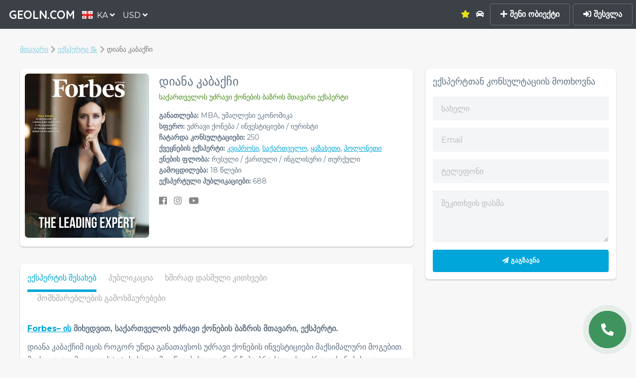

--- FILE ---
content_type: text/html; charset=utf-8
request_url: https://geoln.com/ka/experts/diana-kabakci
body_size: 20422
content:



<!DOCTYPE HTML>
<html lang="ka">
    <head>
        <title>დიანა კაბაქჩი — ექსპერტი | GEOLN.COM — უძრავი ქონების ყიდვა და მფლო ბელებისგან</title>
        
    <script type="application/ld+json">
    {
      "@context": "https://schema.org",
      "@type": "BreadcrumbList",
      "itemListElement": [
        {
          "@type": "ListItem",
          "position": 1,
          "name": "მთავარი",
          "item": "https://geoln.com/ka/"
        },
        {
          "@type": "ListItem",
          "position": 2,
          "name": "ექსპერტი 📝",
          "item": "https://geoln.com/ka/experts"
        },
        {
          "@type": "ListItem",
          "position": 3,
          "name": "დიანა კაბაქჩი"
        }
      ]
    }
    </script>

    <script type="application/ld+json">
    {
      "@context": "https://schema.org",
      "@type": "Person",
      "email": "mailto:info+diana-kabakci@geoln.com",
      "image": "/uploads/user_logos/0b47ff70288840ccabe8ccc7b094b26a.large.jpg",
      "jobTitle": "საქართველოს უძრავი ქონების ბაზრის მთავარი ექსპერტი",
      "name": "დიანა კაბაქჩი",
      "url": "https://geoln.com/ka/experts/diana-kabakci"
    }
    </script>

    

    
    <script type="application/ld+json">
    {
      "@context": "https://schema.org/",
      "@type": "AggregateRating",
      "itemReviewed": {
        "@type": "Organization",
        "name": "დიანა კაბაქჩი",
        "email": "info+diana-kabakci@geoln.com",
        "image": "/uploads/user_logos/0b47ff70288840ccabe8ccc7b094b26a.large.jpg",
        "telephone": "+995 558 7000 88",
        "url": "https://geoln.com/ka/experts/diana-kabakci"
      },
      "ratingValue": "5.00",
      "bestRating": "5",
      "ratingCount": "1"
    }
    </script>
    


        
        <script type="application/ld+json">
{
  "@context":"https://schema.org",
  "@type":"Organization",
  "url":"https://geoln.com/",
  "name":"GEOLN.COM",
  "description":"GEOLN.COM — დეველოპერების უძრავი ქონების მარკეტპლეისი შუამავლების გარეშე",
  "logo":"/static/images/logo_500x.c739532af7a3.jpg",
  "email":"info@geoln.com",
  "contactPoint":[
    {
      "@type":"ContactPoint",
      "telephone":"+995-558-7000-88",
      "contactType":"customer service"
    },
    {
      "@type":"ContactPoint",
      "telephone":"8-800-350-7031",
      "contactType":"customer service",
      "areaServed":"RU",
      "availableLanguage":[
        "Ukrainian","Russian","English"
      ]
    },
    {
      "@type":"ContactPoint",
      "telephone":"+1-855-588-8066",
      "contactType":"customer service",
      "areaServed":"US, RU",
      "availableLanguage":[
        "English","Russian"
      ]
    }
  ],
  "address": {
    "@type":"PostalAddress",
    "addressLocality":"Batumi, Georgia",
    "postalCode":"6004",
    "streetAddress":"Pirosmani st., 18A",
    "telephone":"+995-558-7000-88"
  },
  "sameAs":[
    "https://pinterest.com/geolncom",
    "https://instagram.com/geolncom",
    "https://facebook.com/geolncom ",
    "https://twitter.com/geolncom",
    "https://www.youtube.com/@geolncom"
 ]
}
        </script>
        

        

        <meta http-equiv="Content-Security-Policy" content="font-src 'self' gstatic.me fonts.gstatic.com data:">

        <meta property="og:url" content="http://geoln.com/ka/experts/diana-kabakci" />
        <meta property="og:site_name" content="GEOLN.COM — უძრავი ქონების ყიდვა და მფლო ბელებისგან" />
        <meta charset="utf-8" />
        <meta property="og:type" content="website" />
        <meta name="viewport" content="width=device-width, initial-scale=1" />

        <!-- Chrome, Firefox OS and Opera -->
        <meta name="theme-color" content="#3b4147">
        <!-- Windows Phone -->
        <meta name="msapplication-navbutton-color" content="#3b4147">
        <!-- iOS Safari -->
        <meta name="apple-mobile-web-app-capable" content="yes">
        <meta name="apple-mobile-web-app-status-bar-style" content="#3b4147">

        <meta name="description" content="" />

        
        

        
            <link rel="preconnect" href="gstatic.me">
            <style>.roistat-promo-wrap {display: none;} .roistat-multiwidget-pulsator-holder {display: none;}</style>
        

        <link rel="canonical" href="https://geoln.com/ka/experts/diana-kabakci" />
        
            <link rel="alternate" hreflang="ru" href="https://geoln.com/ru/experts/diana-kabakci" />
            <link rel="alternate" hreflang="en" href="https://geoln.com/experts/diana-kabakci" />
            <link rel="alternate" hreflang="de" href="https://geoln.com/de/experts/diana-kabakci" />
            <link rel="alternate" hreflang="tr" href="https://geoln.com/tr/experts/diana-kabakci" />
            <link rel="alternate" hreflang="ka" href="https://geoln.com/ka/experts/diana-kabakci" />
            <link rel="alternate" hreflang="he" href="https://geoln.com/he/experts/diana-kabakci" />
            <link rel="alternate" hreflang="uk" href="https://geoln.com/ua/experts/diana-kabakci" />
            <link rel="alternate" hreflang="es" href="https://geoln.com/es/experts/diana-kabakci" />
            <link rel="alternate" hreflang="pl" href="https://geoln.com/pl/experts/diana-kabakci" />
            <link rel="alternate" hreflang="ar" href="https://geoln.com/ar/experts/diana-kabakci" />
            <link rel="alternate" hreflang="zh-cn" href="https://geoln.com/zh-cn/experts/diana-kabakci" />
        

        <!--[if lte IE 8]><script src="/static/js/ie/html5shiv.62ac57218951.js"></script><![endif]-->
        
            <link rel="preload" as="style" onload="this.onload=null;this.rel='stylesheet'" href="/static/css/font-awesome-animation.min.67046ea250d5.css" />
            <noscript><link href="/static/css/font-awesome-animation.min.67046ea250d5.css" rel="stylesheet" /></noscript>
        

        
            <link rel="preload" as="style" onload="this.onload=null;this.rel='stylesheet'" href="/static/css/jquery.modal.5361c154e252.css" />
            <noscript><link href="/static/css/jquery.modal.5361c154e252.css" rel="stylesheet" /></noscript>
        

        
            <link rel="preload" as="style" onload="this.onload=null;this.rel='stylesheet'" href="/static/css/flags.08e71b8e053a.css" />
            <noscript><link rel="stylesheet" href="/static/css/flags.08e71b8e053a.css" /></noscript>
        

        
            <link rel="preload" as="style" onload="this.onload=null;this.rel='stylesheet'" href="/static/css/fontawesome-all.min.1ee60dbc8276.css" />
            <noscript><link rel="stylesheet" href="/static/css/fontawesome-all.min.1ee60dbc8276.css" /></noscript>
        

        
            <link rel="stylesheet" href="/static/css/main.5de434c277bc.css" />
        

        
            <link rel="preload" as="style" onload="this.onload=null;this.rel='stylesheet'" href="/static/css/balloon.f93031f279b8.css" />
            <noscript><link rel="stylesheet" href="/static/css/balloon.f93031f279b8.css" /></noscript>
        

        <link data-telinput data-href="/static/css/intlTelInput.min.20eda2a4fc95.css" />

        

        

<link rel="apple-touch-icon" sizes="180x180" href="/static/images/favicon-180.png">
<link rel="icon" type="image/png" sizes="48x48" href="/static/images/favicon-48.png">
<link rel="icon" type="image/png" sizes="32x32" href="/static/images/favicon-32.png">
<link rel="icon" type="image/png" sizes="16x16" href="/static/images/favicon-16.png">

        <!--[if lte IE 9]><link rel="stylesheet" href="/static/css/ie9.1d5fa8224dbd.css" /><![endif]-->
        <!--[if lte IE 8]><link rel="stylesheet" href="/static/css/ie8.ca18d5fbce09.css" /><![endif]-->

        <script>carrotquest = false;</script>
        
    <link href="/static/css/blueimp-gallery.min.67bbbfa0d257.css" rel="stylesheet" media="print" onload="this.media='all'"/>

    </head>

    <body class="building-page experts expert-page unauthenticated">
        <!-- Google Tag Manager (noscript) -->
        
        <noscript><iframe src="https://www.googletagmanager.com/ns.html?id=GTM-NLS29GR" height="0" width="0" style="display:none;visibility:hidden"></iframe></noscript>
        
        <!-- End Google Tag Manager (noscript) -->

        
    <div id="blueimp-gallery" class="blueimp-gallery blueimp-gallery-controls" style='display: none'>
    <div class="slides"></div>
    <h3 class="title"></h3>
    <a class="prev">‹</a>
    <a class="next">›</a>
    <a class="close">×</a>
    <a class="play-pause"></a>
    <ol class="indicator"></ol>
</div>


        <!-- Page wrapper -->
            <div id="page-wrapper">
                

                <!-- Header -->
                    <header id="header" class=""><script type='text/javascript'>
                            if ('ontouchstart' in document.documentElement) {
                                document.getElementById('header').classList.remove('alt');
                            }
                        </script>
                        <span class="logo"><a href="/ka/"><span>GEOLN.COM</span></a></span>
                        <div class="select-lang dropdown">
                            <a class="dropbtn">
                                <img src="/static/images/blank.eec368160df0.gif" class="flag flag-ka" alt="" /><span>KA <i class='fas fa-angle-down'></i></span>
                            </a>
                            <div id="select-lang" class="dropdown-content">
                                
                                    
                                        
                                            <a href="/ru/experts/diana-kabakci">
                                        
                                            <img src="/static/images/blank.eec368160df0.gif" class="flag flag-ru" alt="" /><span>Русский</span>
                                        </a>
                                    
                                
                                    
                                
                                    
                                        
                                            <a href="/experts/diana-kabakci">
                                        
                                            <img src="/static/images/blank.eec368160df0.gif" class="flag flag-en" alt="" /><span>English</span>
                                        </a>
                                    
                                
                                    
                                        
                                            <a href="/de/experts/diana-kabakci">
                                        
                                            <img src="/static/images/blank.eec368160df0.gif" class="flag flag-de" alt="" /><span>Deutsch</span>
                                        </a>
                                    
                                
                                    
                                        
                                            <a href="/es/experts/diana-kabakci">
                                        
                                            <img src="/static/images/blank.eec368160df0.gif" class="flag flag-es" alt="" /><span>Español</span>
                                        </a>
                                    
                                
                                    
                                        
                                            <a href="/tr/experts/diana-kabakci">
                                        
                                            <img src="/static/images/blank.eec368160df0.gif" class="flag flag-tr" alt="" /><span>Türkçe</span>
                                        </a>
                                    
                                
                                    
                                        
                                            <a href="/he/experts/diana-kabakci">
                                        
                                            <img src="/static/images/blank.eec368160df0.gif" class="flag flag-he" alt="" /><span>עברית</span>
                                        </a>
                                    
                                
                                    
                                        
                                            <a href="/pl/experts/diana-kabakci">
                                        
                                            <img src="/static/images/blank.eec368160df0.gif" class="flag flag-pl" alt="" /><span>Polski</span>
                                        </a>
                                    
                                
                                    
                                        
                                            <a href="/ua/experts/diana-kabakci">
                                        
                                            <img src="/static/images/blank.eec368160df0.gif" class="flag flag-ua" alt="" /><span>Українська</span>
                                        </a>
                                    
                                
                                    
                                        
                                            <a href="/ar/experts/diana-kabakci">
                                        
                                            <img src="/static/images/blank.eec368160df0.gif" class="flag flag-ar" alt="" /><span>اللغة العربية</span>
                                        </a>
                                    
                                
                                    
                                        
                                            <a href="/zh-cn/experts/diana-kabakci">
                                        
                                            <img src="/static/images/blank.eec368160df0.gif" class="flag flag-zh-cn" alt="" /><span>简体中文</span>
                                        </a>
                                    
                                
                            </div>
                        </div>
                        <div class="select-currency dropdown">
                            <a class="dropbtn">
                                <span>USD <i class='fas fa-angle-down'></i></span>
                            </a>
                        </div>

                        <div class="shortcut-menu">
                        
                            
                            <div class="dropdown">
                                <a href="#" class="dropbtn">
                                    <span>
                                        უძრავი ქონება
                                        <i class='fas fa-angle-down'></i>
                                    </span>
                                </a>
                            </div>
                            <div class="submenu">
                                <div class="submenu-content">
                                    <h3><a href='#'>უძრავი ქონება</a></h3>
                                    <hr>
                                    <div class="items">
                                    
                                        
                                        <a href="#">
                                            ბინათბურთი
                                        </a>
                                        
                                    
                                        
                                        <a href="#">
                                            ბინა
                                        </a>
                                        
                                    
                                        
                                        <a href="#">
                                            სახლები
                                        </a>
                                        
                                    
                                        
                                        <a href="#">
                                            ვილები
                                        </a>
                                        
                                    
                                        
                                        <a href="#">
                                            კოტეჯები
                                        </a>
                                        
                                    
                                        
                                        <a href="#">
                                            ქალაქის სახლები
                                        </a>
                                        
                                    
                                        
                                        <a href="#">
                                            სასტუმროები
                                        </a>
                                        
                                    
                                        
                                        <a href="#">
                                            პენთჰაუსები
                                        </a>
                                        
                                    
                                    </div>
                                </div>
                            </div>
                            
                        
                            
                            <div class="dropdown">
                                <a href="#" class="dropbtn">
                                    <span>
                                        კომერციული
                                        <i class='fas fa-angle-down'></i>
                                    </span>
                                </a>
                            </div>
                            <div class="submenu">
                                <div class="submenu-content">
                                    <h3><a href='#'>კომერციული</a></h3>
                                    <hr>
                                    <div class="items">
                                    
                                        
                                        <a href="#">
                                            ოფისები
                                        </a>
                                        
                                    
                                        
                                        <a href="#">
                                            მაღაზიები
                                        </a>
                                        
                                    
                                        
                                        <a href="#">
                                            სასტუმროები
                                        </a>
                                        
                                    
                                        
                                        <a href="#">
                                            ვილები
                                        </a>
                                        
                                    
                                        
                                        <a href="#">
                                            საწყობის საცხოვრებელი სივრცეები
                                        </a>
                                        
                                    
                                        
                                        <a href="#">
                                            წარმატების საწყობები
                                        </a>
                                        
                                    
                                        
                                        <a href="#">
                                            კომერციული სარეალურო სივრცე
                                        </a>
                                        
                                    
                                        
                                        <a href="#">
                                            კაფები / რესტორანები
                                        </a>
                                        
                                    
                                        
                                        <a href="#">
                                            საცხოვრებელი მაღაზიები
                                        </a>
                                        
                                    
                                        
                                        <a href="#">
                                            სილამაზის სალონები
                                        </a>
                                        
                                    
                                        
                                        <a href="#">
                                            აფთიაქები
                                        </a>
                                        
                                    
                                        
                                        <a href="#">
                                            ბანკები
                                        </a>
                                        
                                    
                                        
                                        <a href="#">
                                            სამედიცინო ცენტრები
                                        </a>
                                        
                                    
                                        
                                        <a href="#">
                                            მანქანის სერვისის ცენტრები
                                        </a>
                                        
                                    
                                        
                                        <a href="#">
                                            სუპერმარკეტები
                                        </a>
                                        
                                    
                                        
                                        <a href="#">
                                            საბანის სამუშაოები
                                        </a>
                                        
                                    
                                    </div>
                                </div>
                            </div>
                            
                        
                            
                            <div class="dropdown">
                                <a href="#" class="dropbtn">
                                    <span>
                                        ახალი შენობები
                                        <i class='fas fa-angle-down'></i>
                                    </span>
                                </a>
                            </div>
                            <div class="submenu">
                                <div class="submenu-content">
                                    <h3><a href='#'>ახალი შენობები</a></h3>
                                    <hr>
                                    <div class="items">
                                    
                                        
                                        <a href="#">
                                            ხელმისაწვდომი ახალი შენობები
                                        </a>
                                        
                                    
                                        
                                        <a href="#">
                                            დეველოპერები
                                        </a>
                                        
                                    
                                    </div>
                                </div>
                            </div>
                            
                        
                        </div>

                        <a href='/ka/favorites' class='favorites as-link'
                            data-balloon="რჩეული"
                            data-balloon-pos="down">
                            
                                <i class='fa fa-star'></i>
                            
                        </a>

                        

                        <a href='/ka/autotour' class='autotour as-link'
                            data-balloon="ავტოტური"
                            data-balloon-pos="down">
                            
                                <i class='fa fa-car'></i>
                            
                        </a>
                        
                            <a href='#' class='btn-sign-up-popup'><i class='fas fa-plus'></i> შენი ობიექტი</a>
                            <a href='#' class='btn-sign-in-popup' data-balloon-pos="left"><i class='fa fa-sign-in-alt'></i> შესვლა</a>
                        
                        <a href="#menu" class='menu-btn'>Menu
                            
                        </a>
                    </header>

                <!-- Nav -->
                    <nav id="menu">
                        <div class="inner">
                            <div class='menu-title'>Menu</div>
                            <ul class="links">
                                <li>
                                    <a href='/ka/autotour' class='autotour'>
                                    
                                        <i class='fa fa-car'></i> ავტოტური
                                    
                                    </a>
                                </li>
                                <li><a href='/ka/articles'>ექსპერტის მიმოხილვა</a></li>
                                <li>
                                    <a href='/ka/favorites' class='favorites'>
                                        
                                            <i class='fa fa-star'></i> რჩეული
                                        
                                    </a>
                                </li>

                                

                                

                                
                                

                                

                                <hr/>
                                
                                    <li><a href='#' class='btn-sign-up-popup'><i class='fas fa-plus'></i> შენი ობიექტი</a></li>
                                    <li><a href='#' class='btn-sign-in-popup'><i class='fas fa-sign-in-alt'></i> შესვლა</a></li>
                                
                            </ul>
                            <a class="close"></a>
                        </div>
                    </nav>
                    
                <!-- Main -->
                    
                    <section id="main" class="wrapper alt">
                        

                        <div class="inner">
                            <div class='breadcrumbs'>
                                
    <a href='/ka/'>მთავარი</a>
    <a href='/ka/experts'>ექსპერტი 📝</a>
    <span class='active'>დიანა კაბაქჩი</span>

                            </div>
                            
                                <header class="major special">
                                    

                                </header>
                            
                            
    <div class='row'>
        <div class='8u 12u$(small)'>
            
                


<div class='expert-item'>
    <div class='img'>
        <picture>
            <source type="image/webp" data-srcset="/uploads/user_logos/0b47ff70288840ccabe8ccc7b094b26a.large.webp" />
            <img src='/static/images/gray_500x660.ad74c22bb294.png' data-src="/uploads/user_logos/0b47ff70288840ccabe8ccc7b094b26a.large.jpg" />
        </picture>
    </div>
    <div class='description'>
        
            <h1>დიანა კაბაქჩი</h1>
        
        <div class='status'>საქართველოს უძრავი ქონების ბაზრის მთავარი ექსპერტი</div>
        <div class='description-items'>
            <span>განათლება:</span> MBA, უმაღლესი ეკონომიკა
            <br/>
            <span>სფერო:</span>
            
                
                    უძრავი ქონება / 
                
                    ინვესტიციები / 
                
                    იურისტი
                
            
            <br/>
            <span>ჩატარდა კონსულტაციები:</span> 250
            <br/>
            <span>ქვეყნების ექსპერტი:</span>
            
                
                    <a href='/ka/cyprus'>კვიპროსი</a>, 
                
                    <a href='/ka/georgia'>საქართველო</a>, 
                
                    <a href='/ka/kazakhstan'>ყაზახეთი</a>, 
                
                    <a href='/ka/poland'>პოლონეთი</a>
                
            
            <br/>
            <span>ენების ფლობა:</span>
            
                
                    რუსული / 
                
                    ქართული / 
                
                    ინგლისური / 
                
                    თურქული
                
            
            <br/>
            <span>გამოცდილება:</span> 18 წლები
            <br/>
            <span>ექსპერტული პუბლიკაციები:</span>
            
                <!--
                    <a href='/ka/articles/by-expert/diana-kabakci'>688</a>
                -->
                688
            
        </div>
        <div class='card-footer'>
            <div class='social-links'>
                
                    
                    
                        <a href='https://facebook.com/leadingexpertbyforbes/' rel='nofollow'><i class='fab fa-facebook'></i></a>
                    
                
                    
                    
                
                    
                    
                        <a href='https://www.instagram.com/dianakabakci/' rel='nofollow'><i class='fab fa-instagram'></i></a>
                    
                
                    
                    
                
                    
                    
                        <a href='https://www.youtube.com/channel/UCVxmU0F0IQp0YoWp116xsQQ' rel='nofollow'><i class='fab fa-youtube'></i></a>
                    
                
            </div>
            
        </div>
    </div>
</div>

            

            <div class='expert-block'>
                <div class='gallery-tabs'>
                    <div class='tab active' data-tab='description'>
                        
                            ექსპერტის შესახებ
                        
                    </div>
                    <div class='tab' data-tab='articles'>პუბლიკაცია</div>
                    <div class='tab' data-tab='faq'>ხშირად დასმული კითხვები</div>
                    <div class='tab' data-tab='reviews'>მომხმარებლების გამოხმაურებები</div>
                </div>

                <div class='expert-block-content'>
                    <div class='description'>
                        
                        <p><b><a href="https://forbes.ge/geoln-com-in-georgia-leading-expert-of-georgian-real-estate-diana-kabakci/" target="_blank">Forbes– ის</a> მიხედვით, საქართველოს უძრავი ქონების ბაზრის მთავარი, ექსპერტი.</b></p><p> დიანა კაბაქჩიმ იცის როგორ უნდა განათავსოს უძრავი ქონების ინვესტიციები მაქსიმალური მოგებით. მიუხედავად მაღალი სტატუსისა და მიღწევებისა, დიანა რჩება პრაქტიკოსი უძრავი ქონების და ინვესტიციების პროფესიონალად.</p><p> ინვესტორები მთელი მსოფლიოდან ენდობიან პროფესიონალის - დიანა კაბაქჩის საექსპერტო დასკვნას, რასაც ადასტურებს მისი კლიენტების პორტფელი - რომელშიც მონაწილეობენ გავლენიანი ბიზნესმენები, სახელმწიფოს მაღალჩინოსნები და მსოფლიო რეპუტაციის მქონე ინვესტორი.</p><p><br></p><p><br></p>
                    </div>

                    <div class='articles hidden'>
                        
                            
                                

<div class='article'>
    
        <div class='img'>
            <picture>
                
                    <source type="image/webp" srcset="https://gstatic.me/uploads/article_photos/51bb5592a1bc4ab4adf5c1a1c5218666.main.webp" />
                
                <img src="https://gstatic.me/uploads/article_photos/51bb5592a1bc4ab4adf5c1a1c5218666.main.jpg" class='preview-image' loading="lazy" alt=' იპოთეკური სესხი უძრავი ქონების შეძენისას ' />
            </picture>
        </div>
    

    
    <div class='article-content'>
    

    <a href='/ka/services/get-loan-real-estate'><h2> იპოთეკური სესხი უძრავი ქონების შეძენისას </h2></a>
    
    

    <div class='date' title="გამოქვეყნებულია">27/05/2021</div>

    
        <a class='category-link' href='/ka/services'>GEOLN.COM - ის მომსახურებები</a>
    

    <div class='text'>
        
        <p>იპოთეკური სესხის მიღება უძრავი ქონების შესაძენად<br>იპოთეკური სესხით ბინის ან სხვა უძრავი ქონების შეძენა შესაძლებელია უძრავი ქონების საძიებო სისტემის GEOLN.COM საშუალებით. ჩვენ, ვთანამშრომლობთ რა წამყვან ბანკებთან, გაძლევთ შესაძლებლობას მათთან შეათანხმოთ იპოთეკური სესხის პირობები ინტერნეტის მეშვეობით. შესაბამისად, თქვენ არ დაგჭირდებათ ფილიალებში მისვლა ან დოკუმენტების მომზადება, ვინაიდან, ბანკის მენეჯერი განცხადებას იღებს და ამუშავებს ონლაინ, ეს კი საშუალებას გაძლევთ… <a href="/ka/services/get-loan-real-estate" class="readmore">წაიკითხე მეტი →</a></p>
    </div>

    
    </div>
    
</div>

                            
                        
                            
                                

<div class='article'>
    
        <div class='img'>
            <picture>
                
                    <source type="image/webp" srcset="https://gstatic.me/uploads/article_photos/e002c70aa203401e8ea95cdce6ece546.main.webp" />
                
                <img src="https://gstatic.me/uploads/article_photos/e002c70aa203401e8ea95cdce6ece546.main.webp" class='preview-image' loading="lazy" alt='სერვისი GEOLN.COM-სგან - ახალმშენებარე ბინების ავტოტური ' />
            </picture>
        </div>
    

    
    <div class='article-content'>
    

    <a href='/ka/services/autotour'><h2>სერვისი GEOLN.COM-სგან - ახალმშენებარე ბინების ავტოტური </h2></a>
    
    

    <div class='date' title="გამოქვეყნებულია">16/03/2021</div>

    
        <a class='category-link' href='/ka/services'>GEOLN.COM - ის მომსახურებები</a>
    

    <div class='text'>
        
        <p>ქალაქში უამრავი ახალმშენებარე ბინებია, რომელთა ნახვა შეგიძლიათ უძრავი ქონების საძიებო სისტემაში - GEOLN.COM. ჩვენ ყველა ღონეს ვხმარობთ, რომ უძრავი ქონების ძებნისა და არჩევის პროცესი (ზუსტად თქვენი მოთხოვნის შესაბამისად) იყოს კომფორტული.  საცხოვრებელი კომპლექსის შესახებ ყველა ინფორმაცია თქვენ შეგიძლიათ შეიტყოთ ინტერნეტით - ობიექტის ადგილმდებარეობა, ფასი, ხელმისაწვდომი გასაყიდი ბინები, 3D ხედი მშენებლობის ქრონოლოგიით და დრონის ხედიც კი,… <a href="/ka/services/autotour" class="readmore">წაიკითხე მეტი →</a></p>
    </div>

    
    </div>
    
</div>

                            
                        
                            
                                

<div class='article'>
    
        <div class='img'>
            <picture>
                
                    <source type="image/webp" srcset="https://gstatic.me/uploads/article_photos/01becebb662a4cffbc90e3b1a7708c00.main.webp" />
                
                <img src="https://gstatic.me/uploads/article_photos/01becebb662a4cffbc90e3b1a7708c00.main.webp" class='preview-image' loading="lazy" alt='ინვესტორის საგზაო რუქა - Holiday Inn Blue Sky Tower - საერთაშორისო ბრენდის უძრავი ქონება გარანტირებული შემოსავლით' />
            </picture>
        </div>
    

    
    <div class='article-content'>
    

    <a href='/ka/investor-road-map/holidayinn-blue-sky-tower'><h2>ინვესტორის საგზაო რუქა - Holiday Inn Blue Sky Tower - საერთაშორისო ბრენდის უძრავი ქონება გარანტირებული შემოსავლით</h2></a>
    
    

    <div class='date' title="გამოქვეყნებულია">15/03/2021</div>

    
        <a class='category-link' href='/ka/investor-road-map'>&quot;ინვესტორი საგზაო რუკა-ინვესტორის საგზაო რუკა»</a>
    

    <div class='text'>
        
        <p>ვისთვის: ინვესტორისთვის, რომელსაც სურს გარანტირებული შემოსავლის მიღება უძრავი ქონებისგან. </p>

<p>დასაბრუნებელი თანხის ოდენობა: წლიური 8%-დან მმართველი კომპანიისგან, რომელიც უზრუნველყოფს თქვენი ქონების შევსებადობას.</p>

<p>აქტივების რეგისტრაცია: ხელშეკრულების თანახმად უძრავი ქონება ფორმდება თქვენზე, როგორც მესაკუთრეზე. მმართველობის ხელშეკრულება არის წლიური 8% -ის გადახდის გარანტირი.</p>

<p>პროექტის პარტნირები: Holiday Inn, Blue Sky Tower, Like House Development; </p>

<p>დეტალური ინფორმაცია საინვესტიციო პროექტის შესახებ, კერძოდ ბათუმში … <a href="/ka/investor-road-map/holidayinn-blue-sky-tower" class="readmore">წაიკითხე მეტი →</a></p>
    </div>

    
    </div>
    
</div>

                            
                        
                            
                                

<div class='article'>
    
        <div class='img'>
            <picture>
                
                    <source type="image/webp" srcset="https://gstatic.me/uploads/article_photos/9af4491e45374b47bad363918229be48.main.webp" />
                
                <img src="https://gstatic.me/uploads/article_photos/9af4491e45374b47bad363918229be48.main.webp" class='preview-image' loading="lazy" alt='ინვესტორთა საგზაო რუქა - Black Sea Towers - წარმატებული გამოცდილება საკურორტო ქონების მენეჯმენტში. შეთავაზება უძრავი ქონების ინვესტორებს.' />
            </picture>
        </div>
    

    
    <div class='article-content'>
    

    <a href='/ka/investor-road-map/black-sea-towers'><h2>ინვესტორთა საგზაო რუქა - Black Sea Towers - წარმატებული გამოცდილება საკურორტო ქონების მენეჯმენტში. შეთავაზება უძრავი ქონების ინვესტორებს.</h2></a>
    
    

    <div class='date' title="გამოქვეყნებულია">13/03/2021</div>

    
        <a class='category-link' href='/ka/investor-road-map'>&quot;ინვესტორი საგზაო რუკა-ინვესტორის საგზაო რუკა»</a>
    

    <div class='text'>
        
        <p>ვისთვის: საინვესტიციო პროექტი ინვესტორისთვის, რომელიც მზადაა შეიძინოს უძრავი ქონების საკუთრება შემდგომი რეალიზაციის მიზნით.</p>

<p>დასაბრუნებელი თანხა: დაგეგმილი დასაბრუნებელი თანხა შეადგენს 100 დოლარიდან  1 მ2-ზე, 3 წლის შემდეგ. მშენებლობის მომენტიდან. 2000 კვ. მეტრის შეძენისას მოგება შეადგენს მინიმუმ 200,000 აშშ დოლარს;</p>

<p>პროექტის პარტნიორები: Doka, Real Palace </p>

<p>პროექტის შესახებ:</p>

<p>Black Sea Towers - საცხოვრებელი კომპლექსი, სადაც ყველაფერი დეტალებამდეა გათვლილი, რათა უზრუნველვყოთ… <a href="/ka/investor-road-map/black-sea-towers" class="readmore">წაიკითხე მეტი →</a></p>
    </div>

    
    </div>
    
</div>

                            
                        
                            
                                

<div class='article'>
    
        <div class='img'>
            <picture>
                
                    <source type="image/webp" srcset="https://gstatic.me/uploads/article_photos/eafa5a6dd14d4ceba04ac2cc9f98df01.main.webp" />
                
                <img src="https://gstatic.me/uploads/article_photos/eafa5a6dd14d4ceba04ac2cc9f98df01.main.webp" class='preview-image' loading="lazy" alt='ინვესტორებს: უძრავი ქონების კრაუდფანდინგი ან როგორ დავიწყოთ ინვესტიცია 7000 აშშ დოლარით?' />
            </picture>
        </div>
    

    
    <div class='article-content'>
    

    <a href='/ka/investor-road-map/crowdfunding-in-real-estate'><h2>ინვესტორებს: უძრავი ქონების კრაუდფანდინგი ან როგორ დავიწყოთ ინვესტიცია 7000 აშშ დოლარით?</h2></a>
    
    

    <div class='date' title="გამოქვეყნებულია">10/03/2021</div>

    
        <a class='category-link' href='/ka/investor-road-map'>&quot;ინვესტორი საგზაო რუკა-ინვესტორის საგზაო რუკა»</a>
    

    <div class='text'>
        
        <p>როგორ გავხდეთ უძრავი ქონების მფლობელი 7000 დოლარით?<br>მცირე ინვესტიციები - კარგი დასაწყისია როგორც საკუთარი ფინანსური "უსაფრთხოების ბალიშის", ასევე შემოსავლის ახალი პასიური წყაროს შესაქმნელად.<br>მაგრამ როგორ გავხსნათ დიდი შესაძლებლობების მქონე სამყარო მცირე ინვესტიციებით?ნამდვილად შესაძლებელია ინვესტიციის დაწყება 7000 დოლარით?გავხდები კი მე მფლობელი?მაშინ რამდენის გამომუშავება შეიძლება ? <br>დღეს, ამ და სხვა კითხვებს GEOLN.COM უძრავი ქონების ექსპერტები უპასუხებენ.- მსოფლიო საინვესტიციო პრაქტიკაში,… <a href="/ka/investor-road-map/crowdfunding-in-real-estate" class="readmore">წაიკითხე მეტი →</a></p>
    </div>

    
    </div>
    
</div>

                            
                        
                            
                                

<div class='article'>
    
        <div class='img'>
            <picture>
                
                    <source type="image/webp" srcset="https://gstatic.me/uploads/article_photos/bb9c98a303f74c5bb8fc825520e2c629.main.webp" />
                
                <img src="https://gstatic.me/uploads/article_photos/bb9c98a303f74c5bb8fc825520e2c629.main.webp" class='preview-image' loading="lazy" alt='როგორ მივიღოთ ქეშბექი უძრავი ქონების შეძენისას? ' />
            </picture>
        </div>
    

    
    <div class='article-content'>
    

    <a href='/ka/how-to/how-to-get-a-cash-back-when-buying-property'><h2>როგორ მივიღოთ ქეშბექი უძრავი ქონების შეძენისას? </h2></a>
    
    

    <div class='date' title="გამოქვეყნებულია">07/03/2021</div>

    
        <a class='category-link' href='/ka/how-to'>«How-to» by GEOLN.COM</a>
    

    <div class='text'>
        
        <p>ჯეოლაინ ჰოლდინგი განაგრძობს თანამედროვე IT გადაწყვეტილებების დანერგვას მსოფლიოს ბიზნესმენებისა და ინვესტორებისთვის.</p>

<p>ამ გზაზე მორიგი ნაბიჯი გახლდათ უძრავი ქონების შეძენისას ფულის დაბრუნების სერვისის შემოღება. ქეშბექი GEOLN.COM-სგან ეს არის უნიკალური და მომგებიანი შეთავაზება, რომელიც საშუალებას აძლევს მყიდველს დაიბრუნოს მსოფლიოს ნებისმიერ წერტილში უძრავი ქონების შეძენისას დახარჯული თანხის ნაწილი. GEOLN.COM პლატფორმის ასობით მომხმარებელი უკვე დარწმუნდა, რომ ეს კომპენსაცია არ არის… <a href="/ka/how-to/how-to-get-a-cash-back-when-buying-property" class="readmore">წაიკითხე მეტი →</a></p>
    </div>

    
    </div>
    
</div>

                            
                        
                            
                                

<div class='article'>
    
        <div class='img'>
            <picture>
                
                    <source type="image/webp" srcset="https://gstatic.me/uploads/article_photos/5c7c99da8a0c455aa08d4c684d94e44d.main.webp" />
                
                <img src="https://gstatic.me/uploads/article_photos/5c7c99da8a0c455aa08d4c684d94e44d.main.webp" class='preview-image' loading="lazy" alt='როგორ ავარჩიოთ უძრავი ქონება დამოუკიდებლად?' />
            </picture>
        </div>
    

    
    <div class='article-content'>
    

    <a href='/ka/how-to/how-to-find-a-property-for-sale-independently'><h2>როგორ ავარჩიოთ უძრავი ქონება დამოუკიდებლად?</h2></a>
    
    

    <div class='date' title="გამოქვეყნებულია">02/03/2021</div>

    
        <a class='category-link' href='/ka/how-to'>«How-to» by GEOLN.COM</a>
    

    <div class='text'>
        
        <p>თანამედროვე IT ხელსაწყოები მყიდველებს უამრავ შესაძლებლობებს სთავაზობს. თქვენ შეგიძლიათ შეარჩიოთ თქვენზე მორგებული უძრავი ქონება მსოფლიოს ნებისმიერ წერტილში. ამისათვის კი სულაც არ არის აუცილებლობა იმყოფებოდეთ იმ ქალაქში, სადაც ბინის შეძენას აპირებთ. გუგლ-რუკები იძლევა სრულყოფილ წარმოდგენას ქუჩის და სახლის ადგილმდებარეობის შესახებ, მიმდებარე ინფრასტრუქტურის შესახებ და ა.შ.</p>

<p>#1 უმსხვილესი უფასო უძრავი ქონების საძიებო სისტემა GEOLN.COM გთავაზობთ მთელი მსოფლიოს მასშტაბით… <a href="/ka/how-to/how-to-find-a-property-for-sale-independently" class="readmore">წაიკითხე მეტი →</a></p>
    </div>

    
    </div>
    
</div>

                            
                        
                            
                                

<div class='article'>
    
        <div class='img'>
            <picture>
                
                    <source type="image/webp" srcset="https://gstatic.me/uploads/article_photos/3c67464af6b64c8f9dcc0bbc5375590b.main.webp" />
                
                <img src="https://gstatic.me/uploads/article_photos/3c67464af6b64c8f9dcc0bbc5375590b.main.webp" class='preview-image' loading="lazy" alt='როგორ შევიძინოთ ბინა მომგებიანად მშენებარე კომპლექსში?' />
            </picture>
        </div>
    

    
    <div class='article-content'>
    

    <a href='/ka/how-to/how-to-buy-apartments-in-a-building-under-construction-profitable'><h2>როგორ შევიძინოთ ბინა მომგებიანად მშენებარე კომპლექსში?</h2></a>
    
    

    <div class='date' title="გამოქვეყნებულია">23/02/2021</div>

    
        <a class='category-link' href='/ka/how-to'>«How-to» by GEOLN.COM</a>
    

    <div class='text'>
        
        <p>ბინის ყიდვისას თანხის მნიშვნელოვნად დაზოგვის კიდევ ერთი გზაა უძრავი ქონების შეძენა კომპლექსის მშენებლობის საწყის ეტაპზე. უფრო მეტიც, მშენებლობის რაც უფრო ადრეულ ეტაპზე შეიძენთ ბინას, მით იაფი იქნება კვადრატული მეტრის ფასი. ბინის ფასი მშენებლობის პროცესში და დასრულებულ კომპლექსში მნიშვნელოვნად განსხვავდება. ბინის შეძენა ყველაზე მომგებიანია გაყიდვების დაწყებისთანავე - ფაქტიურად საძირკველის ჩაყრის მომენტიდან. ამრიგად, დანაზოგის ოდენობამ შეიძლება უძრავი… <a href="/ka/how-to/how-to-buy-apartments-in-a-building-under-construction-profitable" class="readmore">წაიკითხე მეტი →</a></p>
    </div>

    
    </div>
    
</div>

                            
                        
                            
                                

<div class='article'>
    
        <div class='img'>
            <picture>
                
                    <source type="image/webp" srcset="https://gstatic.me/uploads/article_photos/8793082542fa44bb80c919cd8521011d.main.webp" />
                
                <img src="https://gstatic.me/uploads/article_photos/8793082542fa44bb80c919cd8521011d.main.webp" class='preview-image' loading="lazy" alt='როგორ მივიღოთ ფასდაკლებები დეველოპერისგან? ' />
            </picture>
        </div>
    

    
    <div class='article-content'>
    

    <a href='/ka/how-to/how-to-get-discounts-from-developer'><h2>როგორ მივიღოთ ფასდაკლებები დეველოპერისგან? </h2></a>
    
    

    <div class='date' title="გამოქვეყნებულია">21/02/2021</div>

    
        <a class='category-link' href='/ka/how-to'>«How-to» by GEOLN.COM</a>
    

    <div class='text'>
        
        <p>დეველოპერებისგან ფასდაკლებების მიღება შესაძლებელია უძრავი ქონების საფასურის ერთიანი გადახდის შემთხვევაში. ექსპერტების თქმით, ფასდაკლებები მერყეობს 5 დან 15 %-მდე, რაც მყიდველის წმინდა დანაზოგია. ამასთანავე, დამატებით ინდივიდუალური ფასდაკლების მიღება შეიძლება, თუ ერთ კომპლექსში რამდენიმე ბინას შეიძენთ. მსგავსი ფასდაკლების ოდენობას ყოველ კონკრეტულ შემთხვევაზე განსაზღვრავს დეველოპერი ინდივიდუალურად.<br>დეველოპერებისთვის მომგებიანია თანხის ერთდროულად სრული დაფარვა, რადგან მას მშენებლობისთვის გამოიყენებენ, ვიდრე წლების განმავლობაში… <a href="/ka/how-to/how-to-get-discounts-from-developer" class="readmore">წაიკითხე მეტი →</a></p>
    </div>

    
    </div>
    
</div>

                            
                        
                            
                                

<div class='article'>
    
        <div class='img'>
            <picture>
                
                    <source type="image/webp" srcset="https://gstatic.me/uploads/article_photos/ae463578cc844d088ce85bb159ef2e32.main.webp" />
                
                <img src="https://gstatic.me/uploads/article_photos/ae463578cc844d088ce85bb159ef2e32.main.webp" class='preview-image' loading="lazy" alt='როგორ მოვამზადოთ მეორადი უძრავი ქონება გასაყიდად?' />
            </picture>
        </div>
    

    
    <div class='article-content'>
    

    <a href='/ka/how-to/how-to-prepare-a-property-for-resale'><h2>როგორ მოვამზადოთ მეორადი უძრავი ქონება გასაყიდად?</h2></a>
    
    

    <div class='date' title="გამოქვეყნებულია">19/02/2021</div>

    
        <a class='category-link' href='/ka/how-to'>«How-to» by GEOLN.COM</a>
    

    <div class='text'>
        
        <p>პირველ რიგში პასუხი გავცეთ შემდეგ კითხვას - არის თუ არა ბინა უზრუნველყოფილი ცხოვრებისთვის საჭირო ყველა ინვენტარით? მაგალითად: შემოსასვლელით, სველი წერტილით, სამზარეულოთი, მისაღები და საძინებელი ოთახით, კაბინეტით ან სათავსოთი? ამის შემდეგ მნიშვნელოვანია ბინის მდგომარეობა, დიზაინი. მთავარია ის არ იყოს გადაზედემტებული. სჯობს ბინა გაწყობილი იყოს ზედმეტი დეტალების გარეშე - არ იყოს  დიდი რაოდენობის სანათები, ლარნაკები, სურათები… <a href="/ka/how-to/how-to-prepare-a-property-for-resale" class="readmore">წაიკითხე მეტი →</a></p>
    </div>

    
    </div>
    
</div>

                            
                        
                        
                    </div>

                    <div class='faq hidden'>
                        
                            არაფერი არ მოიძებნა
                        

                        <hr/>
                        <form class='add-faq-form' action='' method='post'>
                            <input type="hidden" name="csrfmiddlewaretoken" value="PXDhAsiGGPJExLs9AfbquZUNtC9eWdm0enFCnKK6mCYAJ6pR18MAYTlPI36lwmhg">
                            <input type='hidden' name='action' value='add_expert_faq' />
                            <input type='hidden' name='expert_id' value='1' />
                            <div class='row uniform'>
                                <div class='12u$'>
                                    <h3>დაუსვით თქვენი კითხვა ექსპერტს</h3>
                                    
                                        <a href="/manage?redirect=/ka/experts/diana-kabakci" class="button btn-login-popup"><i class='fas fa-sign-in-alt'></i> შესვლა ან რეგისტრაცია</a>
                                    
                                </div>
                            </div>
                        </form>
                    </div>

                    <div class='reviews hidden'>
                        <div class='reviews-block'>
                        
                            <div class='overall-rating' style='margin-bottom: 30px;'>
                                <b>მიმოხილვა: 1</b>
                                <div class='rating'>
                                    <span class='set'><i class='fas fa-star'></i></span><span class='set'><i class='fas fa-star'></i></span><span class='set'><i class='fas fa-star'></i></span><span class='set'><i class='fas fa-star'></i></span><span class='set'><i class='fas fa-star'></i></span>
                                </div>
                                (5.00 / 5)
                                
                                    <a href="/manage?redirect=/ka/experts/diana-kabakci" class="pull-right btn-login-popup"><i class='fas fa-comment'></i> დაწერეთ მიმოხილვა</a>
                                
                            </div>
                            <div class='building-reviews building-reviews-embed'>
                                
                                    <div class="12u 12u$(small) review-wrapper">
                                        
                                            


<div class="review">
    <div class="avatar">
        
            <i class="fas fa-user-circle"></i>
        
    </div>
    <p class="name">Алексей </p>
    
    <span class='date' data-date="2020-12-06T03:47:10.726908+04:00" style="display: none" title="06/12/2020 03:47"></span>
    
    
    
        <span class='translation-block'><i class="fas fa-globe-americas"></i> <a href='#' class='show-review-original' data-id='150' data-type='review'>ორიგინალის ენა: რუსული</a></span>
    
    
        <div class='rating'>
            <span class='set'><i class='fas fa-star'></i></span><span class='set'><i class='fas fa-star'></i></span><span class='set'><i class='fas fa-star'></i></span><span class='set'><i class='fas fa-star'></i></span><span class='set'><i class='fas fa-star'></i></span>
        </div>
        
    
    
    <div class='review-content'>
    
    <p class="text">
        
            გამარჯობა მე მქვია ალექსეი და მე რუსეთიდან ვარ. მე და ჩემმა მეუღლემ დავისვენეთ ბათუმში, გადავწყვიტეთ შავი ზღვის სანაპიროზე საკუთარ სასტუმროში ჩავსვა. ამ ინვესტიციის ჩასატარებლად ჩვენ გვჭირდებოდა ექსპერტი, რომელიც ყველა უმეტესი საკითხის უძრავი ქონების ბაზრის შესახებ მოგვითხრობს და საუკეთესო შესაძლებლობებს გირჩევთ. ჩვენ გვირჩიეს დაუკავშირდით დიანა კაბაქჩს საინვესტიციო რჩევების მისაღებად. მოგვწონდა მომსახურება, მიდგომა, ზრუნვა და დეტალების ყურადღება. მივიღეთ ინვესტიციის გამოთვლები, ასევე საჭირო მონაცემები გადაწყვეტილების მისაღებად. დიანას წყალობით, სასტუმრო შეიძინა ბათუმში, ახალ ბულვარში, შავი ზღვის სანაპიროზე. ჩვენ ასევე გირჩევთ დაუკავშირდეთ თქვენს სფეროში პროფესიონალ სპეციალისტს.
        
    </p>
    
    
    </div>
    
</div>
 
                                        

                                        
                                    </div>
                                
                            </div>
                        
                        </div>
                        <a name='write-review'></a>
                        
                            <a href="/manage?redirect=/ka/experts/diana-kabakci" class="button btn-login-popup" style='margin: 15px 0 30px 0;'><i class='fa fa-sign-in-alt'></i> შედით სისტემაში, რომ დაწეროთ მიმოხილვა</a>
                        
                    </div>
                </div>
            </div>
        </div>
        <div class='4u 12u$(small)'>
            <div class='expert-block consultation-form'>
                <h3>
                    
                        ექსპერტთან კონსულტაციის მოთხოვნა
                    
                </h3>
                <form method="post" action='#'>
                    <input type="hidden" name="csrfmiddlewaretoken" value="PXDhAsiGGPJExLs9AfbquZUNtC9eWdm0enFCnKK6mCYAJ6pR18MAYTlPI36lwmhg">
                    <input type='hidden' name='action' value='expert_consultation' />
                    <input type='hidden' name='expert_id' value='1'/>
                    <input name="name" required validate type="text" placeholder="სახელი" value=''>
                    <input name="email" required validate type="email" placeholder="Email" value=''>
                    <input name="phone" required validate type="text" placeholder="ტელეფონი" value=''>
                    <textarea name="message" required validate rows="3" placeholder="შეკითხვის დასმა"></textarea>
                    <button type="submit" class='button special'>
                        <i class='fa fa-paper-plane'></i>
                        გაგზავნა
                    </button>
                    <div class='done hidden green' style='font-size: 14px;'><i class='fa fa-check'></i> Მოთხოვნა გაგზავნილია! ჩვენ მალე დაგიკავშირდებით</div>
                </form>
            </div>
        </div>
    </div>


                            <div class='seo-block row'>
                                
                                
                                <div class='8u$ 12u(small)'>
                                
                                
                                
                                
                                
                                
                                
                                
                                
                                </div>
                            </div>
                        </div>
                    </section>
                    
                    

                <!-- Footer -->
                


<footer id="footer">
    
    <div class="inner">
        
    </div>
    <div class='footer-links'>
        <form action="#" method="post" id="subscribe-to-newsletter">
            <input type="hidden" name="csrfmiddlewaretoken" value="PXDhAsiGGPJExLs9AfbquZUNtC9eWdm0enFCnKK6mCYAJ6pR18MAYTlPI36lwmhg">
            <div class='footer-title'>ჩვენი სიაახლეების გამოწერა</div>
            <div class="field half first">
                <label for="email">Email</label>
                <input name="email" id="email" required validate type="email" placeholder="Email">
            </div>
            <div class='field half'>
                <button type="submit" class="button" id="subscribe-button" ><i class='fas fa-envelope'></i> <span>გამოწერა</span></button>
            </div>
        </form>
        
        <hr/>
        <div class='links-wrapper'>
            <div class='links'><div class='title'>ჩვენს შესახებ</div><a href='https://geoln.com/ka/trust' title='' rel="nofollow">GEOLN.COM Trust</a><a href="/ka/experts">GEOLN.COM-ის ექსპერტები</a><a href='https://geoln.com/ka/jobs' title='' rel="nofollow">ვაკანსიები</a><a href='https://geoln.com/ka/about' title='' rel="nofollow">მისია და მიზნები</a><a href='https://geoln.com/ka/team' title='' rel="nofollow">ჩვენი გუნდი</a><a href='/ka/terms-of-use' title=''>მოხმარების პირობები</a><a href='/ka/return-policy' title=''>მომსახურეობისთვის გადახდილი თანხის ანაზღაურების პოლიტიკა</a><a href='/ka/privacy' title=''>კონფედენციალურობის  პოლიტიკა</a></div><div class='links'><div class='title'>მომსახურეობა</div><a href='/ka/services/legacy-consult' title=''>იურიდიული დახმარება</a><a href='/ka/services/expert-consulting' title=''>ექსპერტის კონულტაცია</a><a href='/ka/services/individual-selection-of-real-estate' title=''>უძრავი ქონების შერჩევა</a><a href='/ka/services/3rd-party-opinion' title=''>მესამე აზრი უძრავ ქონებაში</a><a href='https://geoln.com/services/online-tour' title='' rel="nofollow">ავტოტური</a><a href='https://geoln.com/services/online-tour' title='' rel="nofollow">ონლაინ ტური</a><a href='https://geoln.com/services/online-tour' title='' rel="nofollow">დისტანციური ყიდვა </a><a href='/ka/services/pay-online' title=''>ონლაინ გადახდა</a></div><div class='links'><div class='title'>თანამშრომლობა</div><a href='https://developer.geoln.com/index.ka.html' title='' rel="nofollow">დეველოპერებთან</a><a href='https://owner.geoln.com/index.ka.html' title='' rel="nofollow">უძრავი ქონების მფლობელებთან</a></div>
            <div class='links social'>
                <p class='ltr'>
                    <a href='https://instagram.com/geolncom' target='_blank' rel='nofollow' title='Instagram'><i class='fab fa-instagram'></i></a>
                    <a href='https://facebook.com/geolncom' target='_blank' rel='nofollow' title='Facebook'><i class='fab fa-facebook'></i></a>
                    <a href='https://twitter.com/geolncom' target='_blank' rel='nofollow' title='Twitter'><i class='fab fa-twitter'></i></a>
                    <a href='https://api.whatsapp.com/send?phone=19295667117&text=Hello.%20I%20am%20interested%20in%20buying%20a%20property' target='_blank' rel='nofollow' title='WhatsApp'><i class='fab fa-whatsapp'></i></a>
                    <a href='https://www.youtube.com/@geolncom' target='_blank' rel='nofollow' title='YouTube'><i class='fab fa-youtube'></i></a>
                </p>
                <div class='title' style='font-size: 18px;'>ცხელი ხაზი</div>
                <a href="tel:+19295667117" class='tel ltr'><i class='fa fa-phone'></i> +1 (929) 566 7117</a>

                <a href='#' class='select-region-btn'><i class='fas fa-globe'></i> ენა და რეგიონი</a>
            </div>
        </div>
    </div>
    <hr/>
    <div class="copyright ltr">
        All content is copyright to their respective owners.<br/>GEOLN.COM is a trademark of GEOLN LLC. All rights reserved
    </div>
</footer>

<div class='modal region-modal'>
    <div class='loading'>
        <i class='fas fa-circle-notch fa-spin'></i>
    </div>
</div>


            </div>
            
        <!-- Scripts -->
            <script src="/static/js/jquery.min.895323ed2f72.js"></script>
            <script defer async src="/static/js/tocca.min.8d3f0f04ac45.js"></script>
            <script src="/static/js/lazyload.min.4de2da0f0378.js"></script>
            <script src="/static/js/skel.min.93140e29fa68.js"></script>
            <script src="/static/js/util.9c8780c8fa15.js"></script>
            <script src="/static/js/jquery.scrollex.min.f89065e3d988.js"></script>
            <script src="/static/js/jquery.scrolly.min.1ed5a78bde14.js"></script>
            <script data-timepicker data-src="/static/js/libs/jquery.timepicker.min.502553ab253c.js"></script>
            <script>
                $(document).on('click', '.close-modal', function() {
                    $.modal.close();
                });
            </script>
            <script defer async src="/static/js/jquery.modal.min.44d050edd96d.js"></script>
            <script data-telinput data-src="/static/js/intlTelInput.min.1b3ed6e0fee0.js"></script>
            <script type='text/javascript' src='/static/js/common_utils.3af2fd1017d0.js'></script>
            <!--[if lte IE 8]><script src="/static/js/ie/respond.min.9cccbcd9bc6a.js"></script><![endif]-->
            <script defer async src="/static/js/user_settings.7f438c82c362.js" type="text/javascript"></script>
            <script src="/static/js/main.99be4fa1e5e5.js"></script>
            
            <script type='text/javascript'>window.is_authenticated = false;
                window.session_key = 'bxq8md4416067spskp8247hgakd6dzn8';
                window.tel_input_options = {
                    initialCountry: 'us',
                    preferredCountries: ["ru", "ua", "ge", "us"],
                };
                window.lazyload = new LazyLoad({
                    elements_selector: 'img[data-src], iframe[data-src]',
                    class_loaded: 'lazyload-loaded',
                    class_loading: 'lazyload-loading',
                    class_error: 'lazyload-error',
                    threshold: 210
                });
                window.dataLayer = window.dataLayer || [];
                
                    window.request_user = false;
                
                
                window.lang_prefix = '/ka/';
                window.locale = {
                    'to-project': "პროექტის ნახვა",
                    'more-filters': "ფილტრების დამატება",
                    'less-filters': "ნაკლები ფილტრი",
                    'notify-change': "შეტყობინების მიღება",
                    'notify-change-short': "შეტყობინების მიღება".split(' ')[0],
                    'in-favorites': "რჩეულების სიაში",
                    'favorites': "რჩეული",
                    'to-favorites': "რჩეულებში",
                    'favorites-balloon': "დამატება სხვასთან შესადარებლად",
                    'added': "დამატებულია",
                    'tour-new-buildings': "ახალი შენობების ტური",
                    'question-to-developer-sent': "თქვენი კითხვა გაგზავნილია! დეველოპერი დაგიკავშირდებათ უმოკლეს დროში",
                    'question-sent': "კითხვა გაგზავნილია",
                    'request-sent': "განაცხადი გაგზავნილია",
                    'subscribed': "ხელმომწერი ხართ!",
                    'in-any-city': "ნებისმიერ ქალაქში",
                    'in-selected-area': "მონიშნულ ფარგლებში",
                    'unselect-area': "ფარგლების წაშლა",
                    'in': "ში",
                    'draw-button-title': "მონიშნეთ ფარგლები ძიებისთვის",
                    'draw-finish-title': "დასრულება",
                    'draw-undo-title': "გაუქმება",
                    'draw-click-to-start': "დაკლიკეთ, ფარგლების მოსანიშნად",
                    'draw-click-to-continue': "დაკლიკეთ მონიშვნის გაგრძელებისთვის",
                    'draw-click-to-close': "დაკლიკეთ პირველი წერტილი დასრულებისთვის",
                    'save-changes': "შენახვა",
                    'save': "შენახვა",
                    'cancel-editing': "გაუქმება",
                    'cancel': "გაუქმება",
                    'back-to-city-selector': "ან სიიდან არჩევა",
                    'select-area': "რუკაზე მონიშვნა",
                    'valid-till': "აქტიურია -მდე",
                    'notify-object-added': "ობიექტი დამატებულია",
                    'fav-notify-reload-page': "გთხოვთ, გადატვირთოთ გვერდი არჩეული პროექტების სანახავად",
                    'profile-lists-all-items-removed': "ყველა ელემენტი ამოღებულია.",
                    'open-calculator': "გახსენით კალკულატორი",
                    'open-calculator-short': "კალკულატორი",
                    'open-roi-table': "გახსენით ROI კალკულატორი",
                    'close-roi-table': "დახურეთ ROI კალკულატორი",
                    'subscribed-building': "ხელმომწერი ხართ",
                    'subscribe': "გამოწერა",
                    'subscribe-description': "მიიღეთ შეტყობინებები ობიექტში ცვლილებების შესახებ",
                    'expand': "გაფართოება",
                    'g-sort-bar-input-placeholder': "ძიება ID-თ ან სახელწოდებით",
                    'g-button-help': "დააკლიკეთ საძიებო ტერმინის ან ID-ის შესაყვანად",
                    'call-at': "დარეკეთ",
                    'subscribed-to-search': "გამოიწერეთ ძებნა",
                    'subscribed-to-search-text': "ახალი ობიექტები, რომლებიც შეესაბამება თქვენს საძიებო მოთხოვნას, გაიგზავნება თქვენს ელ. ფოსტაზე და გამოჩნდება Dashboard-ში.",
                    'autotour': "ავტოტური",
                    'default-list-name': "ჩემი ობიექტები",
                    'article-source': "წყარო: https://geoln.com{} © GEOLN.COM",
                    'found-typo-in-text': "იპოვნეთ შეცდომა?<br/>გთხოვთ, აირჩიოთ იგი და წარადგინოთ ანგარიში",
                    'send': "გაგზავნა",
                    'thank-you-for-improving': "Მადლობა დახმარებისთვის!",
                    'choose-apartment-online-btn': "იპოვე შენი ბინა",
                    'commercial-short': "კომერციული",
                    'building-chat-login-popup-description': "შეტყობინება გაიგზავნება ჩატში რეგისტრაციის ან შესვლის შემდეგ. არ ინერვიულოთ, თქვენ მიერ შეყვანილი შეტყობინება არ გაქრება",
                    'enter-message': "შეიყვანეთ შეტყობინება",
                    'building-is-not-approved': "ეს პროექტი ჯერ არ გამოქვეყნებულა",
                    'company-name': "კომპანიის დასახელება",
                    'name': "სახელი",
                    'invalid-phone-error': "ტელეფონის ნომერი უნდა დაიწყოს ქვეყნის კოდით: +{}…",
                    'filter-countries': "ქვეყნის ფილტრი",
                    'file-size-error': "ფაილი საკმაოდ დიდია (მაქსიმალური {})",
                    'file-extension-error': "სურათის ფორმატი არ არის მხარდაჭერილი (მხოლოდ {})",
                    'to-the-project': "პროექტს",
                    'list-link-saved': "სიის ბმული შენახულია!",
                    'you-subscribed': "თქვენ გამოიწერეთ",
                    'five-km-radius-objects-not-found': "5 კმ-ის რადიუსში ობიექტები არ მოიძებნა",
                    'all-fields-must-be-filled': "გთხოვთ შეავსოთ ყველა ველი",
                    'buildings-1': "ობიექტი",
                    'buildings-2': "ობიექტი",
                    'buildings-5': "ობიექტები",

                };
                window.lang = 'ka' || 'ru';
                window.lang_iso = 'ka' || 'ru';
                window.LANGUAGE_CODE = 'en';
                window.DEBUG = false;
                window.auth_current = null;

                if (!window.webp_supported) {
                    $('body').addClass('no-webp');
                }</script>
            
            
    <script type="text/javascript">
    </script>

    <script src="/static/js/blueimp-gallery.min.2e80271cce6c.js"></script>
    <script src="/static/js/jquery.blueimp-gallery.24f3f5368667.js"></script>
    <script src="/static/js/manage/jq-ajax-progress.0bd31b29a302.js"></script>
    <script src="/static/js/moment-with-locales.min.71d3684316e4.js"></script>
    <script src="/static/js/common_utils.3af2fd1017d0.js"></script>
    <script src="/static/js/reviews.fb25bc456712.js"></script>

    <script src="/static/js/experts.099438c2e8f6.js"></script>

            
                <script type="text/javascript">(function(a) {function init() {window.embed_cb=true;jQuery.ajax({url: 'https://app.mydealcrm.com/api/actions',method: 'post',data: {action: 'get-callback-widget', token: a, lang: 'ka', session_key: window.localStorage.getItem('cb-session-key') || ''}}).done(function(data) {jQuery(data.html).appendTo('body');});}if (typeof jQuery==='undefined') {var script=document.createElement("SCRIPT");script.src='https://code.jquery.com/jquery-1.12.4.min.js';script.type='text/javascript';script.onload=function() {$=window.jQuery;init();};document.getElementsByTagName("head")[0].appendChild(script);}else {init();$=window.jQuery;}})('2a6228fd60fc44149ff017b5621b1774');</script>
            
            <div class='modal currency-modal'>
                <div class='loading'>
                    <i class='fas fa-circle-notch fa-spin'></i>
                </div>
            </div>
        
            
                <script defer async src="/static/js/metrics.68c8cad40150.js"></script>
            

            <script>
            
        </script>
        
        
            <script>
                window.init_phone_intl_tel(function() {
                    if (window.telinput_css_loaded && window.telinput_js_loaded) {
                        window.init_phone_input_global('#footer', $('#footer [name=phone]'));
                        window.init_phone_input_global('#get-consultation-modal', $('#get-consultation-modal [name=phone]'));
                    }
                });
            </script>
        
    </body>
</html>


--- FILE ---
content_type: text/css
request_url: https://geoln.com/static/css/intlTelInput.min.20eda2a4fc95.css
body_size: 4721
content:
#r-emb .intl-tel-input,.intl-tel-input{position:relative;display:inline-block}#r-emb .intl-tel-input *,.intl-tel-input *{box-sizing:border-box;-moz-box-sizing:border-box}#r-emb .intl-tel-input .hide,.intl-tel-input .hide{display:none}#r-emb .intl-tel-input .v-hide,.intl-tel-input .v-hide{visibility:hidden}#r-emb .intl-tel-input input,.intl-tel-input input,.intl-tel-input input[type=tel],.intl-tel-input input[type=text]{position:relative;z-index:0;margin-top:0!important;margin-bottom:0!important;padding-right:36px;margin-right:0}#r-emb .intl-tel-input .flag-container,.intl-tel-input .flag-container{position:absolute;top:0;bottom:0;right:0;padding:1px}#r-emb .intl-tel-input .selected-flag,.intl-tel-input .selected-flag{z-index:1;position:relative;width:36px;height:100%;padding:0 0 0 8px}#r-emb .intl-tel-input .selected-flag .iti-flag,.intl-tel-input .selected-flag .iti-flag{position:absolute;top:0;bottom:0;margin:auto}#r-emb .intl-tel-input .selected-flag .iti-arrow,.intl-tel-input .selected-flag .iti-arrow{position:absolute;top:50%;margin-top:-2px;right:6px;width:0;height:0;border-left:3px solid transparent;border-right:3px solid transparent;border-top:4px solid #555}#r-emb .intl-tel-input .selected-flag .iti-arrow.up,.intl-tel-input .selected-flag .iti-arrow.up{border-top:none;border-bottom:4px solid #555}#r-emb .intl-tel-input .country-list,.intl-tel-input .country-list{position:absolute;z-index:2;list-style:none;text-align:left;padding:0;margin:0 0 0 -1px;box-shadow:1px 1px 4px rgba(0,0,0,.2);background-color:#fff;border:1px solid #ccc;white-space:nowrap;max-height:200px;overflow-y:scroll}#r-emb .intl-tel-input .country-list.dropup,.intl-tel-input .country-list.dropup{bottom:100%;margin-bottom:-1px}#r-emb .intl-tel-input .country-list .flag-box,.intl-tel-input .country-list .flag-box{display:inline-block;width:20px}@media (max-width:500px){.intl-tel-input .country-list{white-space:normal}}#r-emb .intl-tel-input .country-list .divider,.intl-tel-input .country-list .divider{padding-bottom:5px;margin-bottom:5px;border-bottom:1px solid #ccc}#r-emb .intl-tel-input .country-list .country,.intl-tel-input .country-list .country{padding:5px 10px}#r-emb .intl-tel-input .country-list .country .dial-code,.intl-tel-input .country-list .country .dial-code{color:#999}#r-emb .intl-tel-input .country-list .country.highlight,.intl-tel-input .country-list .country.highlight{background-color:rgba(0,0,0,.05)}#r-emb .intl-tel-input .country-list .country-name,.intl-tel-input .country-list .country-name,.intl-tel-input .country-list .dial-code,.intl-tel-input .country-list .flag-box{vertical-align:middle}#r-emb .intl-tel-input .country-list .country-name{padding-left:5px}#r-emb .intl-tel-input .country-list .country-name,.intl-tel-input .country-list .country-name,.intl-tel-input .country-list .flag-box{margin-right:6px}#r-emb .intl-tel-input.allow-dropdown input,.intl-tel-input.allow-dropdown input,.intl-tel-input.allow-dropdown input[type=tel],.intl-tel-input.allow-dropdown input[type=text],.intl-tel-input.separate-dial-code input,.intl-tel-input.separate-dial-code input[type=tel],.intl-tel-input.separate-dial-code input[type=text]{padding-right:6px;padding-left:52px;margin-left:0}#r-emb .intl-tel-input.allow-dropdown .flag-container,.intl-tel-input.allow-dropdown .flag-container,.intl-tel-input.separate-dial-code .flag-container{right:auto;left:0}#r-emb .intl-tel-input.allow-dropdown .selected-flag,.intl-tel-input.allow-dropdown .selected-flag,.intl-tel-input.separate-dial-code .selected-flag{width:46px}#r-emb .intl-tel-input.allow-dropdown .flag-container:hover,.intl-tel-input.allow-dropdown .flag-container:hover{cursor:pointer}#r-emb .intl-tel-input.allow-dropdown .flag-container:hover .selected-flag,.intl-tel-input.allow-dropdown .flag-container:hover .selected-flag{background-color:rgba(0,0,0,.05)}#r-emb .intl-tel-input.allow-dropdown input[disabled]+.flag-container:hover,.intl-tel-input.allow-dropdown input[disabled]+.flag-container:hover,.intl-tel-input.allow-dropdown input[readonly]+.flag-container:hover{cursor:default}#r-emb .intl-tel-input.allow-dropdown input[disabled]+.flag-container:hover .selected-flag,.intl-tel-input.allow-dropdown input[disabled]+.flag-container:hover .selected-flag,.intl-tel-input.allow-dropdown input[readonly]+.flag-container:hover .selected-flag{background-color:transparent}#r-emb .intl-tel-input.separate-dial-code .selected-flag,.intl-tel-input.separate-dial-code .selected-flag{background-color:rgba(0,0,0,.05);display:table}#r-emb .intl-tel-input.separate-dial-code .selected-dial-code,.intl-tel-input.separate-dial-code .selected-dial-code{display:table-cell;vertical-align:middle;padding-left:28px}#r-emb .intl-tel-input.separate-dial-code.iti-sdc-2 input,.intl-tel-input.separate-dial-code.iti-sdc-2 input,.intl-tel-input.separate-dial-code.iti-sdc-2 input[type=tel],.intl-tel-input.separate-dial-code.iti-sdc-2 input[type=text]{padding-left:66px}#r-emb .intl-tel-input.separate-dial-code.iti-sdc-2 .selected-flag,.intl-tel-input.separate-dial-code.iti-sdc-2 .selected-flag{width:60px}#r-emb .intl-tel-input.separate-dial-code.allow-dropdown.iti-sdc-2 input,.intl-tel-input.separate-dial-code.allow-dropdown.iti-sdc-2 input,.intl-tel-input.separate-dial-code.allow-dropdown.iti-sdc-2 input[type=tel],.intl-tel-input.separate-dial-code.allow-dropdown.iti-sdc-2 input[type=text]{padding-left:76px}#r-emb .intl-tel-input.separate-dial-code.allow-dropdown.iti-sdc-2 .selected-flag,.intl-tel-input.separate-dial-code.allow-dropdown.iti-sdc-2 .selected-flag{width:70px}#r-emb .intl-tel-input.separate-dial-code.iti-sdc-3 input,.intl-tel-input.separate-dial-code.iti-sdc-3 input,.intl-tel-input.separate-dial-code.iti-sdc-3 input[type=tel],.intl-tel-input.separate-dial-code.iti-sdc-3 input[type=text]{padding-left:74px}#r-emb .intl-tel-input.separate-dial-code.iti-sdc-3 .selected-flag,.intl-tel-input.separate-dial-code.iti-sdc-3 .selected-flag{width:68px}#r-emb .intl-tel-input.separate-dial-code.allow-dropdown.iti-sdc-3 input,.intl-tel-input.separate-dial-code.allow-dropdown.iti-sdc-3 input,.intl-tel-input.separate-dial-code.allow-dropdown.iti-sdc-3 input[type=tel],.intl-tel-input.separate-dial-code.allow-dropdown.iti-sdc-3 input[type=text]{padding-left:84px}#r-emb .intl-tel-input.separate-dial-code.allow-dropdown.iti-sdc-3 .selected-flag,.intl-tel-input.separate-dial-code.allow-dropdown.iti-sdc-3 .selected-flag{width:78px}#r-emb .intl-tel-input.separate-dial-code.iti-sdc-4 input,.intl-tel-input.separate-dial-code.iti-sdc-4 input,.intl-tel-input.separate-dial-code.iti-sdc-4 input[type=tel],.intl-tel-input.separate-dial-code.iti-sdc-4 input[type=text]{padding-left:82px}#r-emb .intl-tel-input.separate-dial-code.iti-sdc-4 .selected-flag,.intl-tel-input.separate-dial-code.iti-sdc-4 .selected-flag{width:76px}#r-emb .intl-tel-input.separate-dial-code.allow-dropdown.iti-sdc-4 input,.intl-tel-input.separate-dial-code.allow-dropdown.iti-sdc-4 input,.intl-tel-input.separate-dial-code.allow-dropdown.iti-sdc-4 input[type=tel],.intl-tel-input.separate-dial-code.allow-dropdown.iti-sdc-4 input[type=text]{padding-left:92px}#r-emb .intl-tel-input.separate-dial-code.allow-dropdown.iti-sdc-4 .selected-flag,.intl-tel-input.separate-dial-code.allow-dropdown.iti-sdc-4 .selected-flag{width:86px}#r-emb .intl-tel-input.separate-dial-code.iti-sdc-5 input,.intl-tel-input.separate-dial-code.iti-sdc-5 input,.intl-tel-input.separate-dial-code.iti-sdc-5 input[type=tel],.intl-tel-input.separate-dial-code.iti-sdc-5 input[type=text]{padding-left:90px}#r-emb .intl-tel-input.separate-dial-code.iti-sdc-5 .selected-flag,.intl-tel-input.separate-dial-code.iti-sdc-5 .selected-flag{width:84px}#r-emb .intl-tel-input.separate-dial-code.allow-dropdown.iti-sdc-5 input,.intl-tel-input.separate-dial-code.allow-dropdown.iti-sdc-5 input,.intl-tel-input.separate-dial-code.allow-dropdown.iti-sdc-5 input[type=tel],.intl-tel-input.separate-dial-code.allow-dropdown.iti-sdc-5 input[type=text]{padding-left:100px}#r-emb .intl-tel-input.separate-dial-code.allow-dropdown.iti-sdc-5 .selected-flag,.intl-tel-input.separate-dial-code.allow-dropdown.iti-sdc-5 .selected-flag{width:94px}#r-emb .intl-tel-input.iti-container,.intl-tel-input.iti-container{position:absolute;top:-1000px;left:-1000px;z-index:10001;padding:1px}#r-emb .intl-tel-input.iti-container:hover,.intl-tel-input.iti-container:hover{cursor:pointer}#r-emb .iti-mobile .intl-tel-input.iti-container,.iti-mobile .intl-tel-input.iti-container{top:30px;bottom:30px;left:30px;right:30px;position:fixed}#r-emb .iti-mobile .intl-tel-input .country-list,.iti-mobile .intl-tel-input .country-list{max-height:100%;width:100%}#r-emb .iti-mobile .intl-tel-input .country-list .country,.iti-mobile .intl-tel-input .country-list .country{padding:10px;line-height:1.5em}#r-emb .iti-flag,.iti-flag{width:20px}#r-emb .iti-flag.be,.iti-flag.be{width:18px}#r-emb .iti-flag.ch,.iti-flag.ch{width:15px}#r-emb .iti-flag.mc,.iti-flag.mc{width:19px}#r-emb .iti-flag.ne,.iti-flag.ne{width:18px}#r-emb .iti-flag.np,.iti-flag.np{width:13px}#r-emb .iti-flag.ac,.iti-flag.ac{height:10px;background-position:0 0}#r-emb .iti-flag.ad,.iti-flag.ad{height:14px;background-position:-22px 0}#r-emb .iti-flag.ae,.iti-flag.ae{height:10px;background-position:-44px 0}#r-emb .iti-flag.af,.iti-flag.af{height:14px;background-position:-66px 0}#r-emb .iti-flag.ag,.iti-flag.ag{height:14px;background-position:-88px 0}#r-emb .iti-flag.ai,.iti-flag.ai{height:10px;background-position:-110px 0}#r-emb .iti-flag.al,.iti-flag.al{height:15px;background-position:-132px 0}#r-emb .iti-flag.am,.iti-flag.am{height:10px;background-position:-154px 0}#r-emb .iti-flag.ao,.iti-flag.ao{height:14px;background-position:-176px 0}#r-emb .iti-flag.aq,.iti-flag.aq{height:14px;background-position:-198px 0}#r-emb .iti-flag.ar,.iti-flag.ar{height:13px;background-position:-220px 0}#r-emb .iti-flag.as,.iti-flag.as{height:10px;background-position:-242px 0}#r-emb .iti-flag.at,.iti-flag.at{height:14px;background-position:-264px 0}#r-emb .iti-flag.au,.iti-flag.au{height:10px;background-position:-286px 0}#r-emb .iti-flag.aw,.iti-flag.aw{height:14px;background-position:-308px 0}#r-emb .iti-flag.ax,.iti-flag.ax{height:13px;background-position:-330px 0}#r-emb .iti-flag.az,.iti-flag.az{height:10px;background-position:-352px 0}#r-emb .iti-flag.ba,.iti-flag.ba{height:10px;background-position:-374px 0}#r-emb .iti-flag.bb,.iti-flag.bb{height:14px;background-position:-396px 0}#r-emb .iti-flag.bd,.iti-flag.bd{height:12px;background-position:-418px 0}#r-emb .iti-flag.be,.iti-flag.be{height:15px;background-position:-440px 0}#r-emb .iti-flag.bf,.iti-flag.bf{height:14px;background-position:-460px 0}#r-emb .iti-flag.bg,.iti-flag.bg{height:12px;background-position:-482px 0}#r-emb .iti-flag.bh,.iti-flag.bh{height:12px;background-position:-504px 0}#r-emb .iti-flag.bi,.iti-flag.bi{height:12px;background-position:-526px 0}#r-emb .iti-flag.bj,.iti-flag.bj{height:14px;background-position:-548px 0}#r-emb .iti-flag.bl,.iti-flag.bl{height:14px;background-position:-570px 0}#r-emb .iti-flag.bm,.iti-flag.bm{height:10px;background-position:-592px 0}#r-emb .iti-flag.bn,.iti-flag.bn{height:10px;background-position:-614px 0}#r-emb .iti-flag.bo,.iti-flag.bo{height:14px;background-position:-636px 0}#r-emb .iti-flag.bq,.iti-flag.bq{height:14px;background-position:-658px 0}#r-emb .iti-flag.br,.iti-flag.br{height:14px;background-position:-680px 0}#r-emb .iti-flag.bs,.iti-flag.bs{height:10px;background-position:-702px 0}#r-emb .iti-flag.bt,.iti-flag.bt{height:14px;background-position:-724px 0}#r-emb .iti-flag.bv,.iti-flag.bv{height:15px;background-position:-746px 0}#r-emb .iti-flag.bw,.iti-flag.bw{height:14px;background-position:-768px 0}#r-emb .iti-flag.by,.iti-flag.by{height:10px;background-position:-790px 0}#r-emb .iti-flag.bz,.iti-flag.bz{height:14px;background-position:-812px 0}#r-emb .iti-flag.ca,.iti-flag.ca{height:10px;background-position:-834px 0}#r-emb .iti-flag.cc,.iti-flag.cc{height:10px;background-position:-856px 0}#r-emb .iti-flag.cd,.iti-flag.cd{height:15px;background-position:-878px 0}#r-emb .iti-flag.cf,.iti-flag.cf{height:14px;background-position:-900px 0}#r-emb .iti-flag.cg,.iti-flag.cg{height:14px;background-position:-922px 0}#r-emb .iti-flag.ch,.iti-flag.ch{height:15px;background-position:-944px 0}#r-emb .iti-flag.ci,.iti-flag.ci{height:14px;background-position:-961px 0}#r-emb .iti-flag.ck,.iti-flag.ck{height:10px;background-position:-983px 0}#r-emb .iti-flag.cl,.iti-flag.cl{height:14px;background-position:-1005px 0}#r-emb .iti-flag.cm,.iti-flag.cm{height:14px;background-position:-1027px 0}#r-emb .iti-flag.cn,.iti-flag.cn{height:14px;background-position:-1049px 0}#r-emb .iti-flag.co,.iti-flag.co{height:14px;background-position:-1071px 0}#r-emb .iti-flag.cp,.iti-flag.cp{height:14px;background-position:-1093px 0}#r-emb .iti-flag.cr,.iti-flag.cr{height:12px;background-position:-1115px 0}#r-emb .iti-flag.cu,.iti-flag.cu{height:10px;background-position:-1137px 0}#r-emb .iti-flag.cv,.iti-flag.cv{height:12px;background-position:-1159px 0}#r-emb .iti-flag.cw,.iti-flag.cw{height:14px;background-position:-1181px 0}#r-emb .iti-flag.cx,.iti-flag.cx{height:10px;background-position:-1203px 0}#r-emb .iti-flag.cy,.iti-flag.cy{height:13px;background-position:-1225px 0}#r-emb .iti-flag.cz,.iti-flag.cz{height:14px;background-position:-1247px 0}#r-emb .iti-flag.de,.iti-flag.de{height:12px;background-position:-1269px 0}#r-emb .iti-flag.dg,.iti-flag.dg{height:10px;background-position:-1291px 0}#r-emb .iti-flag.dj,.iti-flag.dj{height:14px;background-position:-1313px 0}#r-emb .iti-flag.dk,.iti-flag.dk{height:15px;background-position:-1335px 0}#r-emb .iti-flag.dm,.iti-flag.dm{height:10px;background-position:-1357px 0}#r-emb .iti-flag.do,.iti-flag.do{height:13px;background-position:-1379px 0}#r-emb .iti-flag.dz,.iti-flag.dz{height:14px;background-position:-1401px 0}#r-emb .iti-flag.ea,.iti-flag.ea{height:14px;background-position:-1423px 0}#r-emb .iti-flag.ec,.iti-flag.ec{height:14px;background-position:-1445px 0}#r-emb .iti-flag.ee,.iti-flag.ee{height:13px;background-position:-1467px 0}#r-emb .iti-flag.eg,.iti-flag.eg{height:14px;background-position:-1489px 0}#r-emb .iti-flag.eh,.iti-flag.eh{height:10px;background-position:-1511px 0}#r-emb .iti-flag.er,.iti-flag.er{height:10px;background-position:-1533px 0}#r-emb .iti-flag.es,.iti-flag.es{height:14px;background-position:-1555px 0}#r-emb .iti-flag.et,.iti-flag.et{height:10px;background-position:-1577px 0}#r-emb .iti-flag.eu,.iti-flag.eu{height:14px;background-position:-1599px 0}#r-emb .iti-flag.fi,.iti-flag.fi{height:12px;background-position:-1621px 0}#r-emb .iti-flag.fj,.iti-flag.fj{height:10px;background-position:-1643px 0}#r-emb .iti-flag.fk,.iti-flag.fk{height:10px;background-position:-1665px 0}#r-emb .iti-flag.fm,.iti-flag.fm{height:11px;background-position:-1687px 0}#r-emb .iti-flag.fo,.iti-flag.fo{height:15px;background-position:-1709px 0}#r-emb .iti-flag.fr,.iti-flag.fr{height:14px;background-position:-1731px 0}#r-emb .iti-flag.ga,.iti-flag.ga{height:15px;background-position:-1753px 0}#r-emb .iti-flag.gb,.iti-flag.gb{height:10px;background-position:-1775px 0}#r-emb .iti-flag.gd,.iti-flag.gd{height:12px;background-position:-1797px 0}#r-emb .iti-flag.ge,.iti-flag.ge{height:14px;background-position:-1819px 0}#r-emb .iti-flag.gf,.iti-flag.gf{height:14px;background-position:-1841px 0}#r-emb .iti-flag.gg,.iti-flag.gg{height:14px;background-position:-1863px 0}#r-emb .iti-flag.gh,.iti-flag.gh{height:14px;background-position:-1885px 0}#r-emb .iti-flag.gi,.iti-flag.gi{height:10px;background-position:-1907px 0}#r-emb .iti-flag.gl,.iti-flag.gl{height:14px;background-position:-1929px 0}#r-emb .iti-flag.gm,.iti-flag.gm{height:14px;background-position:-1951px 0}#r-emb .iti-flag.gn,.iti-flag.gn{height:14px;background-position:-1973px 0}#r-emb .iti-flag.gp,.iti-flag.gp{height:14px;background-position:-1995px 0}#r-emb .iti-flag.gq,.iti-flag.gq{height:14px;background-position:-2017px 0}#r-emb .iti-flag.gr,.iti-flag.gr{height:14px;background-position:-2039px 0}#r-emb .iti-flag.gs,.iti-flag.gs{height:10px;background-position:-2061px 0}#r-emb .iti-flag.gt,.iti-flag.gt{height:13px;background-position:-2083px 0}#r-emb .iti-flag.gu,.iti-flag.gu{height:11px;background-position:-2105px 0}#r-emb .iti-flag.gw,.iti-flag.gw{height:10px;background-position:-2127px 0}#r-emb .iti-flag.gy,.iti-flag.gy{height:12px;background-position:-2149px 0}#r-emb .iti-flag.hk,.iti-flag.hk{height:14px;background-position:-2171px 0}#r-emb .iti-flag.hm,.iti-flag.hm{height:10px;background-position:-2193px 0}#r-emb .iti-flag.hn,.iti-flag.hn{height:10px;background-position:-2215px 0}#r-emb .iti-flag.hr,.iti-flag.hr{height:10px;background-position:-2237px 0}#r-emb .iti-flag.ht,.iti-flag.ht{height:12px;background-position:-2259px 0}#r-emb .iti-flag.hu,.iti-flag.hu{height:10px;background-position:-2281px 0}#r-emb .iti-flag.ic,.iti-flag.ic{height:14px;background-position:-2303px 0}#r-emb .iti-flag.id,.iti-flag.id{height:14px;background-position:-2325px 0}#r-emb .iti-flag.ie,.iti-flag.ie{height:10px;background-position:-2347px 0}#r-emb .iti-flag.il,.iti-flag.il{height:15px;background-position:-2369px 0}#r-emb .iti-flag.im,.iti-flag.im{height:10px;background-position:-2391px 0}#r-emb .iti-flag.in,.iti-flag.in{height:14px;background-position:-2413px 0}#r-emb .iti-flag.io,.iti-flag.io{height:10px;background-position:-2435px 0}#r-emb .iti-flag.iq,.iti-flag.iq{height:14px;background-position:-2457px 0}#r-emb .iti-flag.ir,.iti-flag.ir{height:12px;background-position:-2479px 0}#r-emb .iti-flag.is,.iti-flag.is{height:15px;background-position:-2501px 0}#r-emb .iti-flag.it,.iti-flag.it{height:14px;background-position:-2523px 0}#r-emb .iti-flag.je,.iti-flag.je{height:12px;background-position:-2545px 0}#r-emb .iti-flag.jm,.iti-flag.jm{height:10px;background-position:-2567px 0}#r-emb .iti-flag.jo,.iti-flag.jo{height:10px;background-position:-2589px 0}#r-emb .iti-flag.jp,.iti-flag.jp{height:14px;background-position:-2611px 0}#r-emb .iti-flag.ke,.iti-flag.ke{height:14px;background-position:-2633px 0}#r-emb .iti-flag.kg,.iti-flag.kg{height:12px;background-position:-2655px 0}#r-emb .iti-flag.kh,.iti-flag.kh{height:13px;background-position:-2677px 0}#r-emb .iti-flag.ki,.iti-flag.ki{height:10px;background-position:-2699px 0}#r-emb .iti-flag.km,.iti-flag.km{height:12px;background-position:-2721px 0}#r-emb .iti-flag.kn,.iti-flag.kn{height:14px;background-position:-2743px 0}#r-emb .iti-flag.kp,.iti-flag.kp{height:10px;background-position:-2765px 0}#r-emb .iti-flag.kr,.iti-flag.kr{height:14px;background-position:-2787px 0}#r-emb .iti-flag.kw,.iti-flag.kw{height:10px;background-position:-2809px 0}#r-emb .iti-flag.ky,.iti-flag.ky{height:10px;background-position:-2831px 0}#r-emb .iti-flag.kz,.iti-flag.kz{height:10px;background-position:-2853px 0}#r-emb .iti-flag.la,.iti-flag.la{height:14px;background-position:-2875px 0}#r-emb .iti-flag.lb,.iti-flag.lb{height:14px;background-position:-2897px 0}#r-emb .iti-flag.lc,.iti-flag.lc{height:10px;background-position:-2919px 0}#r-emb .iti-flag.li,.iti-flag.li{height:12px;background-position:-2941px 0}#r-emb .iti-flag.lk,.iti-flag.lk{height:10px;background-position:-2963px 0}#r-emb .iti-flag.lr,.iti-flag.lr{height:11px;background-position:-2985px 0}#r-emb .iti-flag.ls,.iti-flag.ls{height:14px;background-position:-3007px 0}#r-emb .iti-flag.lt,.iti-flag.lt{height:12px;background-position:-3029px 0}#r-emb .iti-flag.lu,.iti-flag.lu{height:12px;background-position:-3051px 0}#r-emb .iti-flag.lv,.iti-flag.lv{height:10px;background-position:-3073px 0}#r-emb .iti-flag.ly,.iti-flag.ly{height:10px;background-position:-3095px 0}#r-emb .iti-flag.ma,.iti-flag.ma{height:14px;background-position:-3117px 0}#r-emb .iti-flag.mc,.iti-flag.mc{height:15px;background-position:-3139px 0}#r-emb .iti-flag.md,.iti-flag.md{height:10px;background-position:-3160px 0}#r-emb .iti-flag.me,.iti-flag.me{height:10px;background-position:-3182px 0}#r-emb .iti-flag.mf,.iti-flag.mf{height:14px;background-position:-3204px 0}#r-emb .iti-flag.mg,.iti-flag.mg{height:14px;background-position:-3226px 0}#r-emb .iti-flag.mh,.iti-flag.mh{height:11px;background-position:-3248px 0}#r-emb .iti-flag.mk,.iti-flag.mk{height:10px;background-position:-3270px 0}#r-emb .iti-flag.ml,.iti-flag.ml{height:14px;background-position:-3292px 0}#r-emb .iti-flag.mm,.iti-flag.mm{height:14px;background-position:-3314px 0}#r-emb .iti-flag.mn,.iti-flag.mn{height:10px;background-position:-3336px 0}#r-emb .iti-flag.mo,.iti-flag.mo{height:14px;background-position:-3358px 0}#r-emb .iti-flag.mp,.iti-flag.mp{height:10px;background-position:-3380px 0}#r-emb .iti-flag.mq,.iti-flag.mq{height:14px;background-position:-3402px 0}#r-emb .iti-flag.mr,.iti-flag.mr{height:14px;background-position:-3424px 0}#r-emb .iti-flag.ms,.iti-flag.ms{height:10px;background-position:-3446px 0}#r-emb .iti-flag.mt,.iti-flag.mt{height:14px;background-position:-3468px 0}#r-emb .iti-flag.mu,.iti-flag.mu{height:14px;background-position:-3490px 0}#r-emb .iti-flag.mv,.iti-flag.mv{height:14px;background-position:-3512px 0}#r-emb .iti-flag.mw,.iti-flag.mw{height:14px;background-position:-3534px 0}#r-emb .iti-flag.mx,.iti-flag.mx{height:12px;background-position:-3556px 0}#r-emb .iti-flag.my,.iti-flag.my{height:10px;background-position:-3578px 0}#r-emb .iti-flag.mz,.iti-flag.mz{height:14px;background-position:-3600px 0}#r-emb .iti-flag.na,.iti-flag.na{height:14px;background-position:-3622px 0}#r-emb .iti-flag.nc,.iti-flag.nc{height:10px;background-position:-3644px 0}#r-emb .iti-flag.ne,.iti-flag.ne{height:15px;background-position:-3666px 0}#r-emb .iti-flag.nf,.iti-flag.nf{height:10px;background-position:-3686px 0}#r-emb .iti-flag.ng,.iti-flag.ng{height:10px;background-position:-3708px 0}#r-emb .iti-flag.ni,.iti-flag.ni{height:12px;background-position:-3730px 0}#r-emb .iti-flag.nl,.iti-flag.nl{height:14px;background-position:-3752px 0}#r-emb .iti-flag.no,.iti-flag.no{height:15px;background-position:-3774px 0}#r-emb .iti-flag.np,.iti-flag.np{height:15px;background-position:-3796px 0}#r-emb .iti-flag.nr,.iti-flag.nr{height:10px;background-position:-3811px 0}#r-emb .iti-flag.nu,.iti-flag.nu{height:10px;background-position:-3833px 0}#r-emb .iti-flag.nz,.iti-flag.nz{height:10px;background-position:-3855px 0}#r-emb .iti-flag.om,.iti-flag.om{height:10px;background-position:-3877px 0}#r-emb .iti-flag.pa,.iti-flag.pa{height:14px;background-position:-3899px 0}#r-emb .iti-flag.pe,.iti-flag.pe{height:14px;background-position:-3921px 0}#r-emb .iti-flag.pf,.iti-flag.pf{height:14px;background-position:-3943px 0}#r-emb .iti-flag.pg,.iti-flag.pg{height:15px;background-position:-3965px 0}#r-emb .iti-flag.ph,.iti-flag.ph{height:10px;background-position:-3987px 0}#r-emb .iti-flag.pk,.iti-flag.pk{height:14px;background-position:-4009px 0}#r-emb .iti-flag.pl,.iti-flag.pl{height:13px;background-position:-4031px 0}#r-emb .iti-flag.pm,.iti-flag.pm{height:14px;background-position:-4053px 0}#r-emb .iti-flag.pn,.iti-flag.pn{height:10px;background-position:-4075px 0}#r-emb .iti-flag.pr,.iti-flag.pr{height:14px;background-position:-4097px 0}#r-emb .iti-flag.ps,.iti-flag.ps{height:10px;background-position:-4119px 0}#r-emb .iti-flag.pt,.iti-flag.pt{height:14px;background-position:-4141px 0}#r-emb .iti-flag.pw,.iti-flag.pw{height:13px;background-position:-4163px 0}#r-emb .iti-flag.py,.iti-flag.py{height:11px;background-position:-4185px 0}#r-emb .iti-flag.qa,.iti-flag.qa{height:8px;background-position:-4207px 0}#r-emb .iti-flag.re,.iti-flag.re{height:14px;background-position:-4229px 0}#r-emb .iti-flag.ro,.iti-flag.ro{height:14px;background-position:-4251px 0}#r-emb .iti-flag.rs,.iti-flag.rs{height:14px;background-position:-4273px 0}#r-emb .iti-flag.ru,.iti-flag.ru{height:14px;background-position:-4295px 0}#r-emb .iti-flag.rw,.iti-flag.rw{height:14px;background-position:-4317px 0}#r-emb .iti-flag.sa,.iti-flag.sa{height:14px;background-position:-4339px 0}#r-emb .iti-flag.sb,.iti-flag.sb{height:10px;background-position:-4361px 0}#r-emb .iti-flag.sc,.iti-flag.sc{height:10px;background-position:-4383px 0}#r-emb .iti-flag.sd,.iti-flag.sd{height:10px;background-position:-4405px 0}#r-emb .iti-flag.se,.iti-flag.se{height:13px;background-position:-4427px 0}#r-emb .iti-flag.sg,.iti-flag.sg{height:14px;background-position:-4449px 0}#r-emb .iti-flag.sh,.iti-flag.sh{height:10px;background-position:-4471px 0}#r-emb .iti-flag.si,.iti-flag.si{height:10px;background-position:-4493px 0}#r-emb .iti-flag.sj,.iti-flag.sj{height:15px;background-position:-4515px 0}#r-emb .iti-flag.sk,.iti-flag.sk{height:14px;background-position:-4537px 0}#r-emb .iti-flag.sl,.iti-flag.sl{height:14px;background-position:-4559px 0}#r-emb .iti-flag.sm,.iti-flag.sm{height:15px;background-position:-4581px 0}#r-emb .iti-flag.sn,.iti-flag.sn{height:14px;background-position:-4603px 0}#r-emb .iti-flag.so,.iti-flag.so{height:14px;background-position:-4625px 0}#r-emb .iti-flag.sr,.iti-flag.sr{height:14px;background-position:-4647px 0}#r-emb .iti-flag.ss,.iti-flag.ss{height:10px;background-position:-4669px 0}#r-emb .iti-flag.st,.iti-flag.st{height:10px;background-position:-4691px 0}#r-emb .iti-flag.sv,.iti-flag.sv{height:12px;background-position:-4713px 0}#r-emb .iti-flag.sx,.iti-flag.sx{height:14px;background-position:-4735px 0}#r-emb .iti-flag.sy,.iti-flag.sy{height:14px;background-position:-4757px 0}#r-emb .iti-flag.sz,.iti-flag.sz{height:14px;background-position:-4779px 0}#r-emb .iti-flag.ta,.iti-flag.ta{height:10px;background-position:-4801px 0}#r-emb .iti-flag.tc,.iti-flag.tc{height:10px;background-position:-4823px 0}#r-emb .iti-flag.td,.iti-flag.td{height:14px;background-position:-4845px 0}#r-emb .iti-flag.tf,.iti-flag.tf{height:14px;background-position:-4867px 0}#r-emb .iti-flag.tg,.iti-flag.tg{height:13px;background-position:-4889px 0}#r-emb .iti-flag.th,.iti-flag.th{height:14px;background-position:-4911px 0}#r-emb .iti-flag.tj,.iti-flag.tj{height:10px;background-position:-4933px 0}#r-emb .iti-flag.tk,.iti-flag.tk{height:10px;background-position:-4955px 0}#r-emb .iti-flag.tl,.iti-flag.tl{height:10px;background-position:-4977px 0}#r-emb .iti-flag.tm,.iti-flag.tm{height:14px;background-position:-4999px 0}#r-emb .iti-flag.tn,.iti-flag.tn{height:14px;background-position:-5021px 0}#r-emb .iti-flag.to,.iti-flag.to{height:10px;background-position:-5043px 0}#r-emb .iti-flag.tr,.iti-flag.tr{height:14px;background-position:-5065px 0}#r-emb .iti-flag.tt,.iti-flag.tt{height:12px;background-position:-5087px 0}#r-emb .iti-flag.tv,.iti-flag.tv{height:10px;background-position:-5109px 0}#r-emb .iti-flag.tw,.iti-flag.tw{height:14px;background-position:-5131px 0}#r-emb .iti-flag.tz,.iti-flag.tz{height:14px;background-position:-5153px 0}#r-emb .iti-flag.ua,.iti-flag.ua{height:14px;background-position:-5175px 0}#r-emb .iti-flag.ug,.iti-flag.ug{height:14px;background-position:-5197px 0}#r-emb .iti-flag.um,.iti-flag.um{height:11px;background-position:-5219px 0}#r-emb .iti-flag.us,.iti-flag.us{height:11px;background-position:-5241px 0}#r-emb .iti-flag.uy,.iti-flag.uy{height:14px;background-position:-5263px 0}#r-emb .iti-flag.uz,.iti-flag.uz{height:10px;background-position:-5285px 0}#r-emb .iti-flag.va,.iti-flag.va{width:15px;height:15px;background-position:-5307px 0}#r-emb .iti-flag.vc,.iti-flag.vc{height:14px;background-position:-5324px 0}#r-emb .iti-flag.ve,.iti-flag.ve{height:14px;background-position:-5346px 0}#r-emb .iti-flag.vg,.iti-flag.vg{height:10px;background-position:-5368px 0}#r-emb .iti-flag.vi,.iti-flag.vi{height:14px;background-position:-5390px 0}#r-emb .iti-flag.vn,.iti-flag.vn{height:14px;background-position:-5412px 0}#r-emb .iti-flag.vu,.iti-flag.vu{height:12px;background-position:-5434px 0}#r-emb .iti-flag.wf,.iti-flag.wf{height:14px;background-position:-5456px 0}#r-emb .iti-flag.ws,.iti-flag.ws{height:10px;background-position:-5478px 0}#r-emb .iti-flag.xk,.iti-flag.xk{height:15px;background-position:-5500px 0}#r-emb .iti-flag.ye,.iti-flag.ye{height:14px;background-position:-5522px 0}#r-emb .iti-flag.yt,.iti-flag.yt{height:14px;background-position:-5544px 0}#r-emb .iti-flag.za,.iti-flag.za{height:14px;background-position:-5566px 0}#r-emb .iti-flag.zm,.iti-flag.zm{height:14px;background-position:-5588px 0}#r-emb .iti-flag.zw,.iti-flag.zw{height:10px;background-position:-5610px 0}.iti-flag{width:20px;height:15px;box-shadow:0 0 1px 0 #888;background-repeat:no-repeat;background-color:#dbdbdb;background-position:20px 0;background-image:url(../images/all_flags.6bf14b47de69.webp)!important}iti-flag.np{background-color:transparent}.no-webp .iti-flag{background-image:url(../images/all_flags.ae33acae4046.png)!important}@media only screen and (-webkit-min-device-pixel-ratio:2),only screen and (min--moz-device-pixel-ratio:2),only screen and (-o-min-device-pixel-ratio:2 / 1),only screen and (min-device-pixel-ratio:2),only screen and (min-resolution:192dpi),only screen and (min-resolution:2dppx){.iti-flag{background-size:5630px 15px;background-image:url(../images/all_flags@2x.966cbbddc93d.webp)}.no-webp .iti-flag{background-image:url(../images/all_flags@2x.f2c77a6b7e26.png)}}

--- FILE ---
content_type: text/css
request_url: https://s.app.mydealcrm.com/static/css/reset.917519f78c34.css
body_size: 2512
content:
/*!
* CleanSlate
*   github.com/premasagar/cleanslate
*
*/#r-emb,#r-emb a,#r-emb abbr,#r-emb acronym,#r-emb address,#r-emb applet,#r-emb area,#r-emb article,#r-emb aside,#r-emb audio,#r-emb b,#r-emb big,#r-emb blockquote,#r-emb button,#r-emb canvas,#r-emb caption,#r-emb cite,#r-emb code,#r-emb col,#r-emb colgroup,#r-emb datalist,#r-emb dd,#r-emb del,#r-emb dfn,#r-emb div,#r-emb dl,#r-emb dt,#r-emb em,#r-emb fieldset,#r-emb figcaption,#r-emb figure,#r-emb footer,#r-emb form,#r-emb h1,#r-emb h2,#r-emb h3,#r-emb h4,#r-emb h5,#r-emb h6,#r-emb header,#r-emb hr,#r-emb i,#r-emb iframe,#r-emb img,#r-emb input,#r-emb ins,#r-emb kbd,#r-emb label,#r-emb legend,#r-emb li,#r-emb main,#r-emb map,#r-emb mark,#r-emb menu,#r-emb meta,#r-emb nav,#r-emb object,#r-emb ol,#r-emb optgroup,#r-emb option,#r-emb output,#r-emb p,#r-emb pre,#r-emb progress,#r-emb q,#r-emb samp,#r-emb section,#r-emb select,#r-emb small,#r-emb span,#r-emb strike,#r-emb strong,#r-emb sub,#r-emb summary,#r-emb sup,#r-emb svg,#r-emb table,#r-emb tbody,#r-emb td,#r-emb textarea,#r-emb tfoot,#r-emb th,#r-emb thead,#r-emb time,#r-emb tr,#r-emb tt,#r-emb ul,#r-emb var,#r-emb video{border-radius:0;border:currentColor;bottom:auto;clear:none;clip:auto;color:inherit;counter-increment:none;counter-reset:none;cursor:auto;direction:inherit;float:none;font-size:inherit;font-style:inherit;font-variant:normal;font-weight:inherit;height:auto;left:auto;letter-spacing:normal;line-height:inherit;list-style:outside;margin:0;max-height:none;max-width:none;min-height:0;min-width:0;opacity:1;outline:0;overflow:visible;padding:0;position:static;quotes:"" "";right:auto;table-layout:auto;text-align:inherit;text-decoration:inherit;text-indent:0;text-transform:none;top:auto;unicode-bidi:normal;vertical-align:baseline;visibility:inherit;white-space:normal;width:auto;word-spacing:normal;z-index:auto;-webkit-background-origin:padding-box;-webkit-background-clip:border-box;-webkit-background-size:auto;-moz-background-size:auto;background:0 0;-webkit-border-image:none;-moz-border-image:none;-o-border-image:none;border-image:none;-webkit-border-radius:0;-moz-border-radius:0;-webkit-box-shadow:none;box-shadow:none;-webkit-box-sizing:content-box;-moz-box-sizing:content-box;box-sizing:content-box;-webkit-column-count:auto;-moz-column-count:auto;column-count:auto;-webkit-column-gap:normal;-moz-column-gap:normal;column-gap:normal;-webkit-column-rule:medium none black;-moz-column-rule:medium none black;column-rule:medium none black;-webkit-column-span:1;-moz-column-span:1;column-span:1;-webkit-column-width:auto;-moz-column-width:auto;column-width:auto;font-feature-settings:normal;overflow-x:visible;overflow-y:visible;-webkit-hyphens:manual;-moz-hyphens:manual;hyphens:manual;-webkit-perspective:none;-moz-perspective:none;-ms-perspective:none;-o-perspective:none;perspective:none;-webkit-perspective-origin:50% 50%;-moz-perspective-origin:50% 50%;-ms-perspective-origin:50% 50%;-o-perspective-origin:50% 50%;perspective-origin:50% 50%;-webkit-backface-visibility:visible;-moz-backface-visibility:visible;-ms-backface-visibility:visible;-o-backface-visibility:visible;backface-visibility:visible;text-shadow:none;-webkit-transition:none;transition:none;-webkit-transform:none;-moz-transform:none;-ms-transform:none;-o-transform:none;transform:none;-webkit-transform-origin:50% 50%;-moz-transform-origin:50% 50%;-ms-transform-origin:50% 50%;-o-transform-origin:50% 50%;transform-origin:50% 50%;-webkit-transform-style:flat;-moz-transform-style:flat;-ms-transform-style:flat;-o-transform-style:flat;transform-style:flat;word-break:normal;list-style-type:inherit}#r-emb b,#r-emb h1,#r-emb h2,#r-emb h3,#r-emb h4,#r-emb h5,#r-emb h6,#r-emb strong{font-weight:700}#r-emb h1{font-size:2em;padding:.67em 0}#r-emb h2{font-size:1.5em;padding:.83em 0}#r-emb h3{font-size:1.17em;padding:.83em 0}#r-emb h4{font-size:1em}#r-emb h5{font-size:.83em}#r-emb ol,#r-emb p,#r-emb ul{margin:1em 0}#r-emb table{display:table;border-collapse:collapse;border-spacing:0}#r-emb thead{display:table-header-group}#r-emb tbody{display:table-row-group}#r-emb tfoot{display:table-footer-group}#r-emb tr{display:table-row}#r-emb td,#r-emb th{display:table-cell;padding:2px}#r-emb ol li,#r-emb ol ol li,#r-emb ol ol ol li,#r-emb ol ol ul li,#r-emb ol ul ul li,#r-emb ul li,#r-emb ul ol ol li,#r-emb ul ul li,#r-emb ul ul ol li,#r-emb ul ul ul li{list-style-position:inside;margin-top:.08em}#r-emb ol ol,#r-emb ol ol ol,#r-emb ol ol ul,#r-emb ol ul,#r-emb ol ul ul,#r-emb ul ol,#r-emb ul ol ol,#r-emb ul ul,#r-emb ul ul ol,#r-emb ul ul ul{padding-left:40px;margin:0}#r-emb nav ol,#r-emb nav ul{list-style-type:none}#r-emb menu,#r-emb ul{list-style-type:disc}#r-emb ol{list-style-type:decimal}#r-emb menu menu,#r-emb menu ul,#r-emb ol menu,#r-emb ol ul,#r-emb ul menu,#r-emb ul ul{list-style-type:circle}#r-emb menu menu menu,#r-emb menu menu ul,#r-emb menu ol menu,#r-emb menu ol ul,#r-emb menu ul menu,#r-emb menu ul ul,#r-emb ol menu menu,#r-emb ol menu ul,#r-emb ol ol menu,#r-emb ol ol ul,#r-emb ol ul menu,#r-emb ol ul ul,#r-emb ul menu menu,#r-emb ul menu ul,#r-emb ul ol menu,#r-emb ul ol ul,#r-emb ul ul menu,#r-emb ul ul ul{list-style-type:square}#r-emb li{display:list-item;min-height:auto;min-width:auto;padding-left:20px}#r-emb em{font-style:italic}#r-emb code,#r-emb kbd,#r-emb pre,#r-emb samp{font-family:monospace}#r-emb a{color:#00f;text-decoration:underline}#r-emb a:visited{color:#529}#r-emb a,#r-emb a *,#r-emb button,#r-emb input[type=button],#r-emb input[type=checkbox],#r-emb input[type=radio],#r-emb input[type=submit],#r-emb select{cursor:pointer}#r-emb button,#r-emb input[type=submit]{text-align:center;padding:2px 6px 3px;border-radius:4px;text-decoration:none;font-family:arial,helvetica,sans-serif;font-size:small;background:#fff;-webkit-appearance:push-button;color:buttontext;border:1px solid #a6a6a6;outline:initial}#r-emb button:active,#r-emb input[type=button]:active,#r-emb input[type=submit]:active{background:#3b679e}#r-emb button{padding:1px 6px 2px;margin-right:5px}#r-emb [hidden],#r-emb input[type=hidden],#r-emb template{display:none}#r-emb textarea{-webkit-appearance:textarea;background:#fff;padding:2px;margin-left:4px;word-wrap:break-word;white-space:pre-wrap;font-size:11px;font-family:arial,helvetica,sans-serif;line-height:13px;resize:both;overflow:auto;vertical-align:top}#r-emb input,#r-emb select,#r-emb textarea{border:1px solid #ccc}#r-emb select{font-size:11px;font-family:helvetica,arial,sans-serif;display:inline-block}#r-emb input:focus,#r-emb textarea:focus{outline:-webkit-focus-ring-color auto 5px;outline:initial}#r-emb input[type=text]{background:#fff;padding:1px;font-family:initial;font-size:small}#r-emb input[type=checkbox],#r-emb input[type=radio]{border:1px solid #2b2b2b;border-radius:4px;outline:initial}#r-emb input[type=radio]{margin:2px 2px 3px}#r-emb abbr[title],#r-emb acronym[title],#r-emb dfn[title]{cursor:help;border-bottom-width:1px;border-bottom-style:dotted}#r-emb ins{background-color:#ff9;color:#000}#r-emb del{text-decoration:line-through}#r-emb blockquote,#r-emb q{quotes:none}#r-emb blockquote:after,#r-emb blockquote:before,#r-emb li:after,#r-emb li:before,#r-emb q:after,#r-emb q:before{content:""}#r-emb input,#r-emb select{vertical-align:middle}#r-emb hr{display:block;height:1px;border:0;border-top:1px solid #ccc;margin:1em 0}#r-emb [dir=rtl]{direction:rtl}#r-emb mark{background-color:#ff9;color:#000;font-style:italic;font-weight:700}#r-emb menu{padding-left:40px;padding-top:8px}#r-emb abbr[title]{border-bottom:1px dotted}#r-emb sub,#r-emb sup{font-size:75%;line-height:0;position:relative;vertical-align:baseline}#r-emb sup{top:-.5em}#r-emb sub{bottom:-.25em}#r-emb img{border:0}#r-emb figure{margin:0}#r-emb{font-size:medium;line-height:1;direction:ltr;text-align:left;text-align:start;font-family:"Times New Roman",Times,serif;color:#000;font-style:normal;font-weight:400;text-decoration:none;list-style-type:disc}#r-emb pre{white-space:pre}

--- FILE ---
content_type: application/javascript
request_url: https://geoln.com/static/js/reviews.fb25bc456712.js
body_size: 2077
content:
(function () {
    var page_loaded_ts = + new Date() / 1000;

    var sending_form = false;
    $(document).on('submit', '.add-review form, .new-review-modal form, .review-form form', function(e) {
        if (!window.rating) {
            e.preventDefault();
            $(this).find('.rating.set-rating').css('border', '2px solid tomato');
            return;
        }
        if (sending_form) return;
        sending_form = true;
        $(this).find('.button i').removeClass('fa-paper-plane').addClass('fa-spin fa-spinner');
        var input = $('<input type="hidden" name="bp" value="' + ts + '" />');
        input.appendTo($(this));

        if (!$('.new-review-modal').length) {
            var ts = + new Date() / 1000;
            if (ts - page_loaded_ts < 8) {
                e.preventDefault();
                window.location.reload();
                return;
            }
        }
        e.preventDefault()
        var obj = $(this);
        $('.add-review-common').css({'pointer-events': 'none', 'opacity': 0.8});
        $.ajax({
            url: window.location.pathname + '/reviews',
            method: 'post',
            data: $(this).serialize()
        }).done(function() {
            if ($('.new-review-modal').length) {
                obj.find('button[type=submit]').fadeOut(function() {
                    obj.find('.done').fadeIn();
                    setTimeout(function() {
                        window.location.reload();
                    }, 1500);
                });
            }
            else if ($('body').hasClass('expert-page')) {
                $.ajax({
                    url: window.location.pathname
                }).done(function(data) {
                    $('.reviews-block').replaceWith($(data).find('.reviews-block'));
                    window.lazyload.update();
                    window.init_reviews();
                    obj.find('button[type=submit]').fadeOut(function() {
                        obj.find('.done').fadeIn();
                        $('.add-review-common').css('opacity', '0.6');
                    });
                })
            }
        });
    });

   var upload_id = 0;
   xhrs = {}
   $(document).on('change', '.attachments-block input', function(e) {
       var form_data = new FormData();
       var file = $(this)[0].files[0];
       form_data.append('file', file);
       form_data.append('generate_review_photo', '1');

       if (typeof file === 'undefined') return;

       var icon = window.get_icon_by_filename(file.name);
       var truncated_filename = file.name.length > 15 ? file.name.substring(0, 15) + '...' : file.name;
       var html = '<div data-upload-id="' + upload_id + '" class="file" title="' + file.name + '"><div class="delete"><i class="fas fa-times-circle"></i></div><i class="fileicon fas fa-' + icon + '"></i><div class="filename">' + truncated_filename + '</div><div class="progressbar"></div></div>';
       var obj = $(html).appendTo('.attachments-block .attachments');
       //return;
       xhrs[upload_id] = $.ajax({
           url: '/actions/upload_file',
           method: 'post',
           data: form_data,
           processData: false,
           contentType: false,
           uploadProgress: function(e) {
               if (e.lengthComputable) {
                   var percent = Math.round((e.loaded * 100) / e.total);
                   obj.find('.progressbar').css('width', percent + '%');
               }
           }
       }).done(function(data) {
           if (data.status == 'ok') {
               obj.find('.progressbar').addClass('finished');
               var current_ids = $('.add-review-common form [name=attachments]').val();
               if (current_ids) {
                   current_ids = current_ids.split(' ');
               }
               else {
                   current_ids = [];
               }
               current_ids.push(data.id);
               obj.data('file-id', data.id);
               $('.add-review-common form [name=attachments]').val(current_ids.join(' '));
           }
       }).always(function () {
           $('.attachments-block input').val('');
       });
       upload_id++;
   });

    $(document).on('click', '.attachments-block .file .delete', function() {
        var upload_id = $(this).parent().data('upload-id');
        var file_id = $(this).parent().data('file-id');
        xhrs[upload_id].abort();
        var current_ids = $('.add-review-common form [name=attachments]').val();
        if (current_ids) {
            current_ids = current_ids.split(' ');
            var idx = current_ids.indexOf("" + file_id);
            if (idx > -1) {
                current_ids.splice(idx, 1);
                $('.add-review-common form [name=attachments]').val(current_ids.join(' '));
            }
        }
        $(this).parent().remove();

        $.ajax({
            url: '/actions/upload_file',
            method: 'post',
            data: {action: 'delete', id: file_id}
        }).done(function() {})
    });

    $(document).on('click', '.open-yt-modal', function(e) {
        e.preventDefault();
        $('.yt-modal').modal({closeText: '', closeExisting: false});
        $('.yt-modal:last input').focus();
    });

    $(document).on('click', '.yt-modal button', function() {
        var current_yt = $('[name=youtube_videos]').val();
        current_yt = current_yt ? current_yt.split(' ') : [];
        var yt_id = window.get_youtube_id($('.yt-modal input').val());
        console.log(yt_id)
        if ($.isArray(yt_id)) {
            $('.yt-modal input').addClass('error');
            return;
        }
        if (current_yt.indexOf(yt_id) === -1) {
            current_yt.push(yt_id);
            $('[name=youtube_videos]').val(current_yt.join(' '));
            var html = '<div data-upload-id="' + upload_id + '" class="file" title="YouTube"><div class="delete"><i class="fas fa-times-circle"></i></div><i class="fileicon fab fa-youtube"></i><div class="filename">YouTube video</div><div class="progressbar finished" style="width: 100%"></div></div>';
            $(html).appendTo('.attachments-block .attachments');
            upload_id++;
        }
        $.modal.close();
    });

    $('.yt-modal input').on('keypress', function(e) {
        if (e.which != 13) return;
        $('.yt-modal:last button').trigger('click');
    });

    $(document).ready(function() {
        if (!$('body').hasClass('articles')) {
            moment.locale(window.lang);
        }
        $('.review .date').each(function() {
            var relative = moment($(this).data('date')).fromNow();
            $(this).text(relative);
            $(this).fadeIn();
        });
    });
})();


--- FILE ---
content_type: application/javascript
request_url: https://geoln.com/static/js/manage/jq-ajax-progress.0bd31b29a302.js
body_size: 846
content:
/*
 * jQuery Ajax Progress - Lightweight jQuery plugin that adds support of `progress` and `uploadProgress` events to $.ajax()
 * Copyright (c) 2018 Alexey Lizurchik <al.lizurchik@gmail.com> (@likerR_r)
 * Licensed under the MIT license
 * http://likerrr.mit-license.org/
 */

(function(factory) {
  if (typeof define === 'function' && define.amd) {
    // AMD. Register as an anonymous module.
    define(['jquery'], factory);
  } else if (typeof exports === 'object') {
    // Node/CommonJS
    module.exports = factory(require('jquery'));
  } else {
    // Browser globals
    factory(jQuery);
  }
}(function($) {
  var $originalAjax = $.ajax.bind($);

  $.ajax = function (url, options) {
    if (typeof url === 'object') {
      options = url;
      url = undefined;
    }

    options = options || {
      chunking: false
    };

    // Get current xhr object
    var xmlHttpReq = options.xhr ? options.xhr() : $.ajaxSettings.xhr();
    var chunking = options.chunking || $.ajaxSettings.chunking;

    // Make it use our own.
    options.xhr = function () {
      if (typeof options.uploadProgress === 'function') {
        if (!xmlHttpReq.upload) {
          return;
        }

        // this line looks strange, but without it chrome doesn't catch `progress` event on uploading. Seems like chromium bug
        xmlHttpReq.upload.onprogress = null;

        // Upload progress listener
        xmlHttpReq.upload.addEventListener('progress', function (e) {
          options.uploadProgress.call(this, e);
        }, false);
      }

      if (typeof options.progress === 'function') {
        var lastChunkLen = 0;

        // Download progress listener
        xmlHttpReq.addEventListener('progress', function (e) {
          var params = [e],
            chunk = '';

          if (this.readyState === XMLHttpRequest.LOADING && chunking) {
            chunk = this.responseText.substr(lastChunkLen);
            lastChunkLen = this.responseText.length;
            params.push(chunk);
          }

          options.progress.apply(this, params);
        }, false);
      }

      return xmlHttpReq;
    };

    return $originalAjax(url, options);
  };
}));


--- FILE ---
content_type: application/javascript
request_url: https://geoln.com/static/js/experts.099438c2e8f6.js
body_size: 1716
content:
(function() {
    var page_loaded_ts = + new Date() / 1000;

    $(document).on('keydown', '.search .type > input[type=text]', function(e) {
        if (e.which == 13) {
            e.preventDefault();
            $('.search .btn').trigger(window.isMobile() ? 'tap' : 'click');
        }
    });

    var search_action = false;
    $(document).on(window.isMobile() ? 'tap' : 'click', '.search .btn', function() {
        if (search_action) return;

        close_last();
        search_action = true;
        $(this).find('i').removeClass('fa-search').addClass('fa-spin fa-spinner');

        var services = []
        $('.type.services .select-item').each(function() {
            if ($(this).data('checked')) {
                services.push($(this).attr('data-service'));
            }
        });
        var countries = [];
        $('.type.countries .select-item').each(function() {
            if ($(this).data('checked')) {
                countries.push($(this).attr('data-country'));
            }
        });
        var languages = [];
        $('.type.languages .select-item').each(function() {
            if ($(this).data('checked')) {
                languages.push($(this).attr('data-language'));
            }
        });

        var data = {
            action: 'filter_experts',
            q: $('.search .type > input[type=text]').val(),
            services: services.join(','),
            countries: countries.join(','),
            languages: languages.join(','),
            status: $('.search select[name=status]').val(),
            sphere: $('.search select[name=sphere]').val(),
            min_experience: $('.search .experience [name=from]').val(),
            max_experience: $('.search .experience [name=to]').val(),
            min_articles: $('.search .articles [name=from]').val(),
            max_articles: $('.search .articles [name=to]').val(),
            min_consult_count: $('.search .consult_count [name=from]').val(),
            max_consult_count: $('.search .consult_count [name=to]').val()
        }

        var obj = this;

        $.ajax({
            url: '/actions',
            method: 'post',
            data: data
        }).done(function(data) {
            $('.expert-item').remove();
            $('.found-objects span').text(data.cnt);
            $(data.html).insertAfter('.found-objects');
        }).always(function() {
            search_action = false;
            $(obj).find('i').removeClass('fa-spin fa-spinner').addClass('fa-search');
            window.lazyload.update();
        });
    });

    $(document).on('click', '.expert-block .gallery-tabs .tab', function() {
        if ($(this).hasClass('disabled')) return;

        $('.expert-block .gallery-tabs .tab.active').removeClass('active');
        $(this).addClass('active');

        var tab = $(this).data('tab');
        $('.expert-block-content > div').addClass('hidden');
        $('.expert-block-content .' + tab).removeClass('hidden');

        if (tab == 'reviews') {
            init_reviews()
        }
    });

    window.init_reviews = function() {
        $('.review-wrapper .review > .review-content').each(function() {
            var height = $(this).outerHeight();
            if (height < 100) {
                $(this).parent().find('.expand').remove();
                return;
            }

            if (!$(this).parent().find('.expand').length) {
                $('<div class="expand" title="' + window.locale.expand + '"><i class="fas fa-chevron-down"></i></div>').appendTo($(this).parent());
            }
        });
    }

    $(document).ready(function() {
        init_reviews();
    });
    window.onresize = function() {
        init_reviews();
    }

    $(document).on('click', '.review-wrapper .review .expand', function() {
        var expanded = $(this).data('expanded') || false;
        if (expanded) {
            $(this).prev().css('max-height', '100px');
            $(this).find('i').removeClass('fa-chevron-up').addClass('fa-chevron-down');
            $(this).data('expanded', false);
        }
        else {
            $(this).prev().css('max-height', 'unset');
            $(this).find('i').removeClass('fa-chevron-down').addClass('fa-chevron-up');
            $(this).data('expanded', true);
            $(this).removeAttr('title');
        }
    });

    $(document).on('click', '.btn-login-popup', function(e) {
        e.preventDefault();
        $(this).find('i').removeClass('fa fa-sign-in-alt').addClass('fas fa-spin fa-spinner');
        var obj = $(this);
        window.show_auth_modal('auth-modal-building-description', function() {
            obj.find('i').removeClass('fas fa-spin fa-spinner').addClass('fa fa-sign-in-alt');
        }, true, false, 'register', 'buyer');
    });

    var request_live = false;
    $(document).on('submit', '.expert-block.consultation-form form', function(e) {
        e.preventDefault();
        if (request_live) return;

        // bot submition protection
        var ts = + new Date() / 1000;
        if (ts - page_loaded_ts < 3) {
            window.location.reload();
            return;
        }

        request_live = true;
        var data = $(this).serialize();
        $(this).find('input[type=text], input[type=email], textarea').attr('disabled', 'disabled');

        $(this).find('button i').addClass('faa-passing animated');
        var obj = $(this);

        $.ajax({
            url: '/actions',
            method: 'post',
            data: data
        }).done(function() {
            obj.find('button[type=submit]').fadeOut(function() {
                obj.find('.done').fadeIn();
            });
        })
    });
    if (!$('body').hasClass('expert-page')) {
        $('.dropdown.big').niceScroll({
            horizrailenabled: false
        });
    }

    $(document).on('submit', '.add-faq-form', function(e) {
        e.preventDefault();

        $(this).find('button i').addClass('faa-passing animated');
        var data = $(this).serialize();
        $(this).find('input, input[type=email], textarea').attr('disabled', 'disabled');

        var obj = $(this);
        $.ajax({
            url: '/actions',
            method: 'post',
            data: data
        }).done(function() {
            obj.find('button[type=submit]').fadeOut(function() {
                obj.find('.done').fadeIn();
            });
        })
    });
})();


--- FILE ---
content_type: application/javascript
request_url: https://s.app.mydealcrm.com/static/js/callback_widget.d3f0e134bbf5.js?_=1769783906623
body_size: 6813
content:
(function($) {
    window.init_time_selector = function() {
        if (!$('.jquery-modal .modal .callback-time span:first').length) return;
 
        $('.jquery-modal .modal .callback-time span:first').timepicker({
            minTime: '9:00am',
            maxTime: '6:00pm',
            step: 60,
            timeFormat: 'G:i',
            appendTo: '.modal .callback-time'
        });
        $(document).on('click', '.modal .callback-time span:first', function() {
            $('.jquery-modal .modal .callback-time span:first').timepicker('show');
        });
        $('.jquery-modal .modal .callback-time span:first').on('changeTime', function(e) {
            var time = $(this).data('ui-timepicker-value');
            var icon_html = window.embed_cb ? '<i class="svg-i check-icon"></i>' : '<i class="fas fa-check"></i>';
            $('.modal .callback-time span:last').html(icon_html + ' ' + window.locale['call-at'] + ' ' + time);
            $('.jquery-modal .modal [name=callback_time]').val(time);
        });
    }

    window.isMobile = function() {
        return 'ontouchstart' in document.documentElement && /Mobi/.test(navigator.userAgent);
    }

    function close_cb_dropdown() {
        $('.callback-button .cb-dropdown').hide();
        var text = $('.callback-button').data('ballon-hide');
        if (text) {
            $('.callback-button').attr('data-balloon', text);
        }
        if (window.is_cb_embed) {
            $('.callback-button > .times-icon').removeClass('open');
        }
        else {
            $('.callback-button > .fa-times').removeClass('open');
        }
        $('.callback-button .no-animation').removeClass('no-animation');
    }

    var chat_opened = false;
    $(document).on('click', '.callback-button', function(e) {
        if ($('#cb-invitation-bubble').length) {
            $('#cb-invitation-bubble').hide();
        }
        if ($(e.target).parents('.cb-dropdown').length || $(e.target).hasClass('cb-dropdown')) {
            return;
        }

        if ($(this).find('.cb-dropdown:visible').length) {
            close_cb_dropdown()
        }
        else {
            var height = $(this).find('.cb-dropdown:first').height();
            $(this).find('.cb-dropdown:first').css({'top': (-1 * height - 35) + 'px'})
            $(this).find('.cb-dropdown:first').show();
            if (window.is_cb_embed) {
                $(this).find('.times-icon').addClass('open');
                $(this).find('> i, > i span').addClass('no-animation');
            }
            else {
                $(this).find('.fa-times').addClass('open');
                $(this).find('> i').addClass('no-animation');
            }
        }
    });

    $(document).on('mouseover', '.callback-button .cb-dropdown', function() {
        var text = $('.callback-button').attr('data-balloon');
        if (text) {
            $('.callback-button').data('ballon-hide', text);
            $('.callback-button').removeAttr('data-balloon');
        }
    });

    $(window).on('click', function(e) {
        if ($(e.target).parents('.callback-button').length) {
            return;
        }

        if (!$('.cb-chat-widget').is(':visible')) {
            close_cb_dropdown();
        }
    });

    // Chat widget

    var is_narrow = $(window).width() < 660;

    $(document).on('ready', function() {
        if (window.chat_widget_data_messeges_count > 0) {
            // connect tow websocket only if there are any messages in chat
            window.init_cb_websocket();
        }
        set_viewport();
    });

    if (window.is_cb_embed) {
        set_viewport();
    }

    function set_viewport() {
        if (is_narrow) {
            var viewport = document.querySelector("meta[name=viewport]");
            viewport.setAttribute("content", viewport.content + ", height=" + window.innerHeight);
        }
    }

    function get_domain(url) {
        var a = document.createElement('a');
        a.href = url;
        return a.hostname;
    }

    function track_referrer() {
        var current_referrer = document.referrer;
        var current_referrer_domain = get_domain(current_referrer);
        var current_host = window.location.hostname;

        // Store referrer in localStorage if it's from an external site
        if (current_referrer && current_referrer_domain !== current_host) {
            localStorage.setItem('gp_initial_referrer', current_referrer);
        }
    }

    track_referrer();

    window.init_cb_websocket = function() {
        if (!window.session_key) {
            return;
        }

        const $messages = $('.cb-chat-widget .cb-chat-messages');
        var protocol = location.protocol == 'https:' ? 'wss' : 'ws';
        window.cb_ws = new WebSocket(protocol + '://' + (window.cb_host || location.host) + '/ws/' + window.session_key + '-' + (+new Date));
        window.cb_ws.onmessage = function(e) {
            var data = $.parseJSON(e.data);
            if (data.type == 'system') {
                if (data.action == 'mark_chat_widget_messages_as_read') {
                    for (i in data.ids) {
                        $messages.find('.cb-chat-message[data-id=' + data.ids[i] +']').find('.fa-check').addClass('fa-check-read');
                    }
                }
                else if (data.action == 'new_chat_widget_message') {
                    var html = data.html;
                    if (window.is_cb_embed) {
                        html = html.replace(/src='\/uploads/g, "src='" + window.location.protocol + '//' + window.cb_host + '/uploads');
                    }
                    $messages.append($(html));
                    $messages.scrollTop($messages[0].scrollHeight);

                    // Increase counters
                    var current_cnt = $.trim($('.cb-unread-obj:first').text()) || 0;
                    current_cnt = parseInt(current_cnt);
                    $('.cb-unread-obj').text(current_cnt + 1).show();
                }
            }

            return false;
        }

        window.cb_ws.onclose = function () {
            setTimeout(function () {
                window.init_cb_websocket();
            }, 1000);
        };

        window.cb_ws.onerror = function () {
            window.cb_ws.close();
        };
    }

    function show_chat_messages() {
        $('.cb-chat-messages, .cb-chat-input').show().animate({opacity: 1});
        if (!$('.cb-chat-templates').length) {
            $('.cb-chat-body .cb-chat-messages').scrollTop($('.cb-chat-body .cb-chat-messages')[0].scrollHeight);
        }
        //$('.cb-chat-input form [name=text]').focus();
        const $invitation = $('.cb-chat-messages-empty');
        $invitation.html($invitation.html().replace('{name}', htmlEncode(user_data.name)));
    }

    $(document).on('click', '.chat-widget-open', function() {
        if (typeof window.cb_ws === 'undefined') {
            window.init_cb_websocket();
        }

        $('.callback-button .cb-dropdown:first').hide();
        const $widget = $('.callback-button .cb-chat-widget');
        var height = $widget.height();
        $widget.css({'top': (-1 * height - 35) + 'px'}).show();

        if (!$('.cb-contact-info-form').length) {
            show_chat_messages()
        }
        else if (user_data.name && user_data.phone) {
            $('.cb-contact-info').hide();
            show_chat_messages();
        }
        else {
            const root_selector = '.callback-button .cb-chat-widget';
            const $phone = $widget.find('input[name="phone"]');
            let telinput_css_loaded = false;
            let telinput_js_loaded = false;
            function init_phone_input_if_ready() {
                if (telinput_css_loaded && telinput_js_loaded) {
                    init_phone_input(root_selector, $phone);
                }
            }

            if (window.is_cb_embed) {
                // all sources are already loaded
                init_phone_input(root_selector, $phone);
            }
            else {
                window.load_css($('link[data-telinput]').data('href'), function() {
                    telinput_css_loaded = true;
                    init_phone_input_if_ready();
                }, true);
                window.load_script($('script[data-telinput]').data('src'), function() {
                    telinput_js_loaded = true;
                    init_phone_input_if_ready();
                }, true);
            }
        }
    });

    var user_data = {};
    if (window.request_user) {
        user_data = {name: window.request_user.name, phone: window.request_user.phone};
    }
    else {
        user_data = {
            name: window.localStorage.getItem('cb-session-name'),
            phone: window.localStorage.getItem('cb-session-phone'),
        }
    }
    $(document).on('submit', '.cb-contact-info-form', function(e) {
        e.preventDefault();

        var name = $(this).find('[name=name]').val();
        var phone = $(this).find('[name=phone]').val();
        if (name) {
            user_data.name = name
            window.localStorage.setItem('cb-session-name', name);
        }
        if (phone) {
            user_data.phone = phone;
            window.localStorage.setItem('cb-session-phone', phone)
        }
        $('.cb-contact-info').fadeOut(function() {
            show_chat_messages();
        });

        var data = {
            action: 'chat-widget-message',
            is_initial_request: true,
            url: location.href,
            name: name,
            phone: phone,
            session_key: window.session_key,
            http_referrer: localStorage.getItem('gp_initial_referrer'),
        }
        if (window.embed_token) {
            data['token'] = window.embed_token;
        }
        $.ajax({
            url: window.cb_action_url || '/actions/lp_actions',
            method: 'POST',
            data: data
        })
    });

    function autoExpand(field) {
        // Reset field height
        field.style.height = 'inherit';
        var height = field.scrollHeight;
        if (window.is_cb_embed) {
            height -= 24;
        }
        field.style.height = height + 'px';
    }

    $(document).on('input', '.cb-chat-widget .cb-chat-input textarea', function(e) {
        autoExpand($(this)[0])
    });

    $(document).on('keydown', '.cb-chat-widget .cb-chat-input textarea', function(e) {
        if (e.keyCode == 13 && e.shiftKey) {
            $(this).parent().submit();
        }
    });

    $(document).on('submit', '.cb-chat-input form', function(e) {
        e.preventDefault();
        if ($(this).find('[name=text]').attr('disabled')) return;

        var text = $.trim($(this).find('[name=text]').val());
        const file = this.file.files[0];
        if (!text && !file) {
            return
        }
        const form_data = new FormData(this);
        form_data.set('action', 'chat-widget-message');
        form_data.set('url', location.href);
        form_data.set('name', user_data.name);
        form_data.set('phone', user_data.phone);
        form_data.set('session_key', window.session_key);
        form_data.set('http_referrer', localStorage.getItem('gp_initial_referrer'));
        if (window.embed_token) {
            form_data.set('token', window.embed_token);
        }

        // this should be after initialization of form_data
        $(this).find('[name=text]').attr('disabled', 'disabled');
        $(this).find('[type=submit] i').addClass('cb-faa-passing');

        $.ajax({
            url: window.cb_action_url || '/actions/lp_actions',
            method: 'post',
            data: form_data,
            contentType: false,
            processData: false,
        }).done(function(data) {
            if (data.html) {
                $('.cb-chat-body .cb-chat-messages').append($(data.html));
                $('.cb-chat-body .cb-chat-messages').scrollTop($('.cb-chat-body .cb-chat-messages')[0].scrollHeight);
            }
            if (!data.success && data.error_text) {
                alert(data.error_text);
            }
        }).always(function() {
            setTimeout(function() {
                $('.cb-chat-input form [name=text]').val('').removeAttr('disabled');
                $('#cb-chat-attachment').val('');
                $('.cb-chat-input form .cb-faa-passing').removeClass('cb-faa-passing');
                autoExpand($('.cb-chat-input form [name=text]')[0]);
                //$('.cb-chat-input form [name=text]').focus();
                $('#cb-chat-add-attachment .file-count').empty();
                $('#cb-chat-add-attachment').removeClass('with-file');
            }, 200)
        })
    });

    $(document).on('click', '.cb-chat-template', function(e) {
        e.preventDefault();
        var template_message = $(this).text().trim();
        $('.cb-chat-templates').fadeOut(function() {
            $(this).remove();
        });
        var chat_form = $('.cb-chat-input form');
        var text_input = chat_form.find('[name=text]');
        text_input.val(template_message);
        chat_form.submit();
    });

    $(document).on('change', '.cb-chat-input #cb-chat-attachment', function (e) {
        if (!this.files.length) {
            $('#cb-chat-add-attachment').removeClass('with-file');
            return;
        }
        // If changing this, make corresponding changes in `_validate_files`
        const max_size_mb = 10;
        const max_size = max_size_mb * 1024 * 1024;
        var valid_file_type = true;
        var size = 0;
        for (var i = 0; i < this.files.length; i++) {
            var file = this.files[i];
            size += file.size;
            valid_file_type = file.type && file.type.startsWith('image/') || file.name && file.name.toLowerCase().endsWith('.pdf');
        }

        let text;
        if (size > max_size) {
            this.value = '';
            text = window.locale['file-size-error'].replace('{}', `${max_size_mb} MB`);
        }
        else if (!valid_file_type) {
            this.value = '';
            text = window.locale['file-extension-error'].replace('{}', '.jpg, .png, .pdf');
        }
        else {
            // all checks successful - highlight an element
            $('#cb-chat-add-attachment').addClass('with-file');
            $('#cb-chat-add-attachment .file-count').text(this.files.length);
            return;
        }
        $(this).val('');
        $('#cb-chat-add-attachment').removeClass('with-file');
        alert(text);
    });

    $(document).on('mouseover', '.cb-chat-messages', function() {
        set_read();
    });
    $(document).on('focusin', '.cb-chat-input textarea', function() {
        set_read();
    });

    function set_read() {
        var ids = [];
        $('.cb-chat-messages .cb-unread').each(function() {
            ids.push($(this).attr('data-id'))
            $(this).removeClass('cb-unread');
        });

        if (!ids.length) return;

        var data = {
            action: 'set-chat-messages-as-read',
            ids: ids.join(' '),
            session_key: window.session_key
        }
        $.ajax({
            url: window.cb_action_url || '/actions/lp_actions',
            method: 'post',
            data: data
        }).done(function() {});

        $('.cb-unread-obj').text('0').hide();
    }
    //

    // There's copy of this function in `auth_modal.js`
    let current_country_code;
    function init_phone_input(root_selector, $phone) {
        if (!$phone.length) return;
        $phone.intlTelInput(window.tel_input_options);
        const $root = $phone.closest('.intl-tel-input');
        const $list = $root.find('ul.country-list');
        const $flag = $root.find('.selected-flag');

        function get_cc() {
            var cc = $flag.attr('title');
            return cc.match(/\+(\d+)/)[0];
        }

        const cc = get_cc();
        $phone.val(cc);
        $phone.attr('placeholder', cc + '555000000');
        $phone.attr('autocomplete', 'on'); // force autocomplete to be on, it works fine
        $phone.on('open:countrydropdown', function() {
            current_country_code = get_cc();
            if (!$root.find('ul.country-list .filter').length) {
                $root.find('ul.country-list').prepend('<li class="filter"><i class="fas fa-search"></i> <input type="text" placeholder="' + window.locale['filter-countries'] + '"/></li>');
            }
            if (!window.isMobile()) {
                $root.find('ul.country-list .filter input')[0].focus()
            }
        });
        // This has to be applied to a document, otherwise it won't work
        $(document).on('click', root_selector + ' ul.country-list .filter input', function(e) {
            e.stopImmediatePropagation();
            e.stopPropagation();
            // list will be automatically closed, but we force it back to open
            $flag.trigger('click');
        });
        $root.on('keyup', 'ul.country-list .filter input', function(e) {
            e.stopImmediatePropagation();
            e.stopPropagation();

            // filtering should react on keydown to correctly process every keystroke
            const $this = $(this);
            if (e.key === 'Escape') {
                // clear the field first
                $this.val('');
            }
            const value = $this.val().toLowerCase();
            if (!value) {
                $list.find('.country, .divider').show();
            }
            else {
                $list.find('.divider').hide();
                $list.find('.country').each(function() {
                    if ($(this).find('.country-name').text().toLowerCase().indexOf(value) === -1) {
                        $(this).hide();
                    }
                    else {
                        $(this).show();
                    }
                });
            }
        }).on('keydown', 'ul.country-list .filter input', function(e) {
            e.stopImmediatePropagation();
            e.stopPropagation();
        }).on('click', 'ul.country-list .country', function(e) {
            e.stopImmediatePropagation();
            const cc = '+' + $(this).data('dial-code');
            const phone = $phone.val();

            if (phone.length < 10 && !phone.startsWith('+')) {
                $phone.val(cc + phone);
            }
            else if (phone.startsWith('+')) {
                // replace country code, and keep the rest of the number
                $phone.val(phone.replace(current_country_code, cc));
            }
        });
        $phone.on('keydown', function(e) {
            current_country_code = get_cc();
            setTimeout(function () {
                const phone = $phone.val();
                if (phone.indexOf(current_country_code) != 0) {
                    $phone.val(current_country_code + ' ');
                }
            }, 0);
        });
        $phone.attr('pattern', "[+]?[0-9\\- \\(\\)]+");
    }

    $(document).on('click', '.callback-button-open', function() {
        close_cb_dropdown();
        const $modal = $('.main-callback-modal');
        $modal.modal({closeText: ''});
        const root_selector = '.main-callback-modal';
        const $phone = $modal.find('#phone');
        let telinput_css_loaded = false;
        let telinput_js_loaded = false;

        function init_phone_input_if_ready() {
            if (telinput_css_loaded && telinput_js_loaded) {
                init_phone_input(root_selector, $phone);
            }
        }
        if (window.is_cb_embed) {
            // all sources are already loaded
            window.init_time_selector();
            init_phone_input(root_selector, $phone);
        }
        else {
            window.load_css($('link[data-telinput]').data('href'), function() {
                telinput_css_loaded = true;
                init_phone_input_if_ready();
            }, true);
            window.load_script($('script[data-telinput]').data('src'), function() {
                telinput_js_loaded = true;
                init_phone_input_if_ready();
            }, true);
            $.cachedScript($('script[data-timepicker]').data('src')).done(function() {
                window.init_time_selector();
            });
        }
    });

    var sending_cb = false;
    $(document).on('submit', '.main-callback-modal form', function(e) {
        e.preventDefault();
        if (sending_cb) return;
        sending_cb = true;
        const $this = $(this);
        let phone = $this.find('input[name=phone]').val();
        const phone_cc = $this.find('.selected-flag').attr('title');
        const short_phone_cc = phone_cc.match(/\+(\d+)/)[0];
        /*if (phone.startsWith(short_phone_cc)) {
            phone = phone.substring(short_phone_cc.length);
        }*/
        var data = {
            type: 'main',
            url: location.href,
            name: $this.find('[name=name]').val(),
            phone: phone,
            phone_cc: phone_cc,
            http_referrer: localStorage.getItem('gp_initial_referrer'),
            csrfmiddlewaretoken: $this.find('[name=csrfmiddlewaretoken]').val(),
        }
        var embed_token = $this.find('[name=embed_token]').val();
        if (embed_token) {
            data.token = embed_token;
            data.action = 'process-callback-request'
        }

        if (data.name.length < 3) {
            $this.find('[name=name]').addClass('error');
            return;
        }
        if (data.phone.length < 6) {
            $this.find('[name=phone]').addClass('error');
            return;
        }

        if ($('.main-callback-modal form [name=callback_time]').val()) {
            data['callback_time'] = $('.main-callback-modal form [name=callback_time]').val();
            data['callback_timezone'] = (new Date()).getTimezoneOffset()/60;
        }

        $this.find('button[type=submit] i').addClass('faa-passing animated');

        $.ajax({
            url: window.cb_action_url || '/actions/contacts_callback',
            method: 'post',
            data: data,
        }).done(function(data) {
            if (data.success) {
                $('.main-callback-modal button').fadeOut(function() {
                    $('.main-callback-modal .done').css('opacity', 0).removeClass('hidden');
                    $('.main-callback-modal .done').animate({'opacity': 1}, 300);
                });

                $('.main-callback-modal form input').attr('disabled', 'disabled');
                $('.main-callback-modal .callback-time .button').addClass('disabled');
                setTimeout(function() {
                    $.modal.close();
                }, 3500);
            }
        }).always(function() {
            setTimeout(function() {
                sending_cb = false;
            }, 300);
        })
    });

    window.addEventListener('message', function (e) {
        var data = e.data;
        // Hide callback button that is clashed with widget's choose block
        if (data.event == 'g_widget:show_choose_block') {
            $('#r-emb .callback-button').hide();
        }
        else if (data.event == 'g_widget:hide_choose_block') {
            $('#r-emb .callback-button').show();
        }
    });

    const htmlEncodeContainer = $('<div />');

    function htmlEncode(value) {
        if (value) {
            return htmlEncodeContainer.text(value).html();
        }
        else {
            return '';
        }
    }

    function invitation_bubble_init() {
        var $bubble = $('#cb-invitation-bubble');
        if (!$bubble.length) return;

        var delay = parseInt($bubble.data('delay')) || 30;

        setTimeout(() => {
            if ($('.cb-dropdown:visible').length === 0) {
                $bubble.fadeIn();
            }
        }, delay * 1000);

        $(document).on('click', '.cb-invitation-close', function () {
            $bubble.fadeOut();
        });
    }
    invitation_bubble_init();

})(jQuery)
